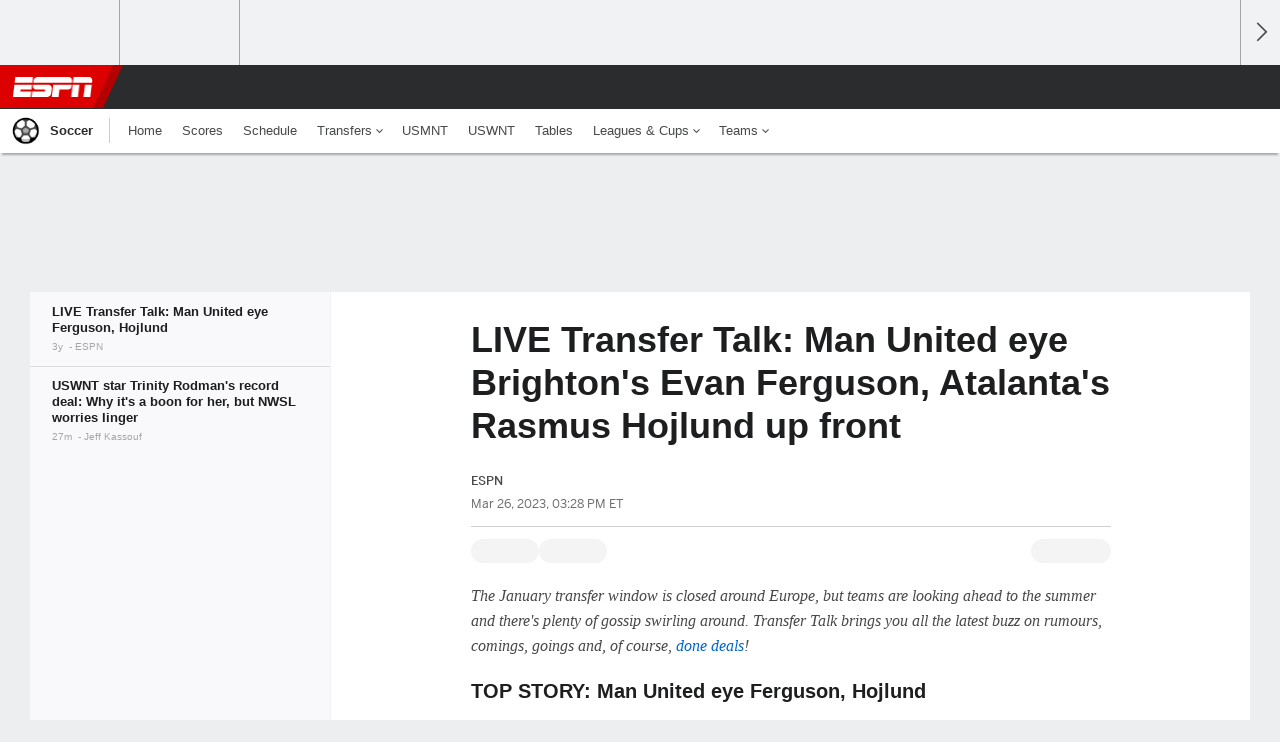

--- FILE ---
content_type: text/html;charset=UTF-8
request_url: https://www.espn.com/soccer/story/_/id/37637453/live-transfer-talk-man-united-eye-brighton-evan-ferguson-atalanta-rasmus-hojlund-front
body_size: 38852
content:

	<!DOCTYPE html>
	<html class="no-icon-fonts" lang="en">
	<head>
		<meta http-equiv="content-type" content="text/html; charset=UTF-8" />
<meta http-equiv="x-ua-compatible" content="IE=edge,chrome=1" />
<meta name="viewport" content="initial-scale=1.0, maximum-scale=1.0, user-scalable=no">
<meta name="referrer" content="origin-when-cross-origin">
<link rel="canonical" href="https://www.espn.com/soccer/story/_/id/37637453/live-transfer-talk-man-united-eye-brighton-evan-ferguson-atalanta-rasmus-hojlund-front" />
<title>LIVE Transfer Talk: Man United eye Brighton's Evan Ferguson, Atalanta's Rasmus Hojlund up front - ESPN</title>
<meta name="description" content="Brighton teenager Evan Ferguson and Atalanta's Rasmus Hojlund will be on Manchester United's shortlist this summer. Transfer Talk has the latest." />
<link rel="manifest" href="/manifest.json">
<meta name="DC.date.issued" content="2023-03-26T19:28:00Z">
<meta property="fb:app_id" content="116656161708917" />
<meta property="og:site_name" content="ESPN.com" />
<meta property="og:url" content="https://www.espn.com/soccer/story/_/id/37637453/live-transfer-talk-man-united-eye-brighton-evan-ferguson-atalanta-rasmus-hojlund-front" />
<meta property="og:title" content="LIVE Transfer Talk: Man United eye Brighton's Evan Ferguson, Atalanta's Rasmus Hojlund up front"/>
<meta property="og:description" content="Brighton teenager Evan Ferguson and Atalanta's Rasmus Hojlund will be on Manchester United's shortlist this summer. Transfer Talk has the latest." />
<meta property="og:image" content="https://a2.espncdn.com/combiner/i?img=%2Fphoto%2F2023%2F0219%2Fr1133915_1296x729_16%2D9.jpg"/>
<meta property="og:image:width" content="1296" />
<meta property="og:image:height" content="729" />
<meta property="og:type" content="article" />
<meta property="article:opinion" content="false" />
<meta property="article:content_tier" content="free" />
<meta property="fb:pages" content="104266592953439" />
<meta name="twitter:site" content="espn" />
<meta name="twitter:url" content="https://www.espn.com/soccer/story/_/id/37637453/live-transfer-talk-man-united-eye-brighton-evan-ferguson-atalanta-rasmus-hojlund-front" />
<meta name="twitter:title" content="LIVE Transfer Talk: Man United eye Ferguson, Hojlund"/>
<meta name="twitter:description" content="Brighton teenager Evan Ferguson and Atalanta's Rasmus Hojlund will be on Manchester United's shortlist this summer. Transfer Talk has the latest." />
<meta name="twitter:card" content="summary_large_image">
<meta name="twitter:app:name:iphone" content="ESPN"/>
<meta name="twitter:app:id:iphone" content="317469184"/>
<meta name="twitter:app:url:iphone" content="sportscenter://x-callback-url/showStory?uid=37637453"/>
<meta name="twitter:app:name:googleplay" content="ESPN"/>
<meta name="twitter:app:id:googleplay" content="com.espn.score_center"/>
<meta name="twitter:app:url:googleplay" content="sportscenter://x-callback-url/showStory?uid=37637453"/>
<meta name="title" content="LIVE Transfer Talk: Man United eye Brighton's Evan Ferguson, Atalanta's Rasmus Hojlund up front - ESPN"/>
<meta name="medium" content="article" />
<meta name="apple-itunes-app" content="app-id=317469184, app-argument=sportscenter://x-callback-url/showStory?uid=37637453"/>

<!-- Indicate preferred brand name for Google to display -->
<script type="application/ld+json">
	{
		"@context": "https://schema.org",
		"@type":    "WebSite",
		"name":     "ESPN",
		"url":      "https://www.espn.com/"
		
	}
</script>




<script type="application/ld+json">{"@context":"http://schema.org","@type":"NewsArticle","mainEntityOfPage":{"@type":"WebPage","@id":"https://www.espn.com/soccer/story/_/id/37637453/live-transfer-talk-man-united-eye-brighton-evan-ferguson-atalanta-rasmus-hojlund-front"},"headline":"LIVE Transfer Talk: Man United eye Brighton's Evan Ferguson, Atalanta's Rasmus Hojlund up front - ESPN","description":"Brighton teenager Evan Ferguson and Atalanta's Rasmus Hojlund will be on Manchester United's shortlist this summer. Transfer Talk has the latest.","datePublished":"2023-03-26T19:28:00Z","dateModified":"2023-03-26T19:28:00Z","image":{"@type":"ImageObject","url":"https://a.espncdn.com/photo/2023/0219/r1133915_1296x729_16-9.jpg","width":1296,"height":729},"author":{"@type":"Person","name":"ESPN"},"publisher":{"@type":"organization","name":"ESPN","logo":{"@type":"ImageObject","url":"https://a.espncdn.com/combiner/i?img=/i/espn/espn_logos/amp/ESPN_amp.png&w=600&h=60","width":107,"height":60}}}</script><link rel="preload" as="font" type="font/woff2" href="https://a.espncdn.com/fonts/1.0.74/ESPNIcons/ESPNIcons.woff2" crossorigin/><link rel="preload" as="image" media="(min-width: 376px)" fetchpriority="high" href="https://a.espncdn.com/combiner/i?img=%2Fphoto%2F2023%2F0219%2Fr1133915_1296x729_16%2D9.jpg&w=920&h=518&scale=crop&cquality=80&location=origin&format=jpg">
<link rel="preload" as="image" media="(max-width: 375px)" fetchpriority="high" imagesrcset="https://a.espncdn.com/combiner/i?img=%2Fphoto%2F2023%2F0219%2Fr1133915_1296x729_16%2D9.jpg&w=375&h=211&scale=crop&cquality=80&location=origin, https://a.espncdn.com/combiner/i?img=%2Fphoto%2F2023%2F0219%2Fr1133915_1296x729_16%2D9.jpg&w=750&h=422&scale=crop&cquality=40&location=origin&format=jpg 2x">
<!--
<PageMap>
	<DataObject type="document">
		<Attribute name="title">LIVE Transfer Talk: Man United eye Ferguson, Hojlund</Attribute>
	</DataObject>
	<DataObject type="thumbnail">
		<Attribute name="src" value="https://a2.espncdn.com/combiner/i?img=%2Fphoto%2F2023%2F0219%2Fr1133915_1296x729_16%2D9.jpg" />
		<Attribute name="width" value="1296" />
		<Attribute name="height" value="729" />
	</DataObject>
</PageMap>
-->
<script>
	try{
		__dataLayer = window.__dataLayer || {}; 
		__dataLayer.visitor = __dataLayer.visitor || {};
		__dataLayer.visitor.consent = Object.assign({ isAnonymous: !1 }, JSON.parse(localStorage.getItem("consentToken")).data);
	}catch(e){}
</script>

<script type="text/javascript" src="https://dcf.espn.com/TWDC-DTCI/prod/Bootstrap.js"></script>

<link rel="alternate" hreflang="en-us" href="https://www.espn.com/soccer/story/_/id/37637453/live-transfer-talk-man-united-eye-brighton-evan-ferguson-atalanta-rasmus-hojlund-front" />
<link rel="alternate" hreflang="en-in" href="https://www.espn.in/football/story/_/id/37637453/live-transfer-talk-man-united-eye-brighton-evan-ferguson-atalanta-rasmus-hojlund-front" />
<link rel="alternate" hreflang="en-au" href="https://www.espn.com.au/football/story/_/id/37637453/live-transfer-talk-man-united-eye-brighton-evan-ferguson-atalanta-rasmus-hojlund-front" />
<link rel="alternate" hreflang="en-sg" href="https://www.espn.com.sg/soccer/story/_/id/37637453/live-transfer-talk-man-united-eye-brighton-evan-ferguson-atalanta-rasmus-hojlund-front" />
<link rel="alternate" hreflang="en-za" href="https://africa.espn.com/football/story/_/id/37637453/live-transfer-talk-man-united-eye-brighton-evan-ferguson-atalanta-rasmus-hojlund-front" />
<link rel="alternate" hreflang="en-ph" href="https://www.espn.ph/football/story/_/id/37637453/live-transfer-talk-man-united-eye-brighton-evan-ferguson-atalanta-rasmus-hojlund-front" />
<link rel="alternate" hreflang="en-gb" href="https://www.espn.co.uk/football/story/_/id/37637453/live-transfer-talk-man-united-eye-brighton-evan-ferguson-atalanta-rasmus-hojlund-front" />
<script type="text/javascript">
;(function(){

function rc(a){for(var b=a+"=",c=document.cookie.split(";"),d=0;d<c.length;d++){for(var e=c[d];" "===e.charAt(0);)e=e.substring(1,e.length);if(0===e.indexOf(b))return e.substring(b.length,e.length)}return null}var _nr=!1,_nrCookie=rc("_nr");null!==_nrCookie?"1"===_nrCookie&&(_nr=!0):Math.floor(100*Math.random())+1===13?(_nr=!0,document.cookie="_nr=1; path=/"):(_nr=!1,document.cookie="_nr=0; path=/");_nr&&(function(){;window.NREUM||(NREUM={});NREUM.init={privacy:{cookies_enabled:true},ajax:{deny_list:["bam.nr-data.net"]}};
;NREUM.loader_config={accountID:"459463",trustKey:"486618",agentID:"4434370",licenseKey:"NRBR-0abaca59ac0e8679fd6",applicationID:"3785502"};
;NREUM.info={beacon:"bam.nr-data.net",errorBeacon:"bam.nr-data.net",licenseKey:"NRBR-0abaca59ac0e8679fd6",applicationID:"3785502",sa:1};
;(()=>{"use strict";var e,t,n={8768:(e,t,n)=>{n.d(t,{T:()=>r,p:()=>i});const r=/(iPad|iPhone|iPod)/g.test(navigator.userAgent),i=r&&Boolean("undefined"==typeof SharedWorker)},880:(e,t,n)=>{n.d(t,{P_:()=>f,Mt:()=>p,C5:()=>s,DL:()=>m,OP:()=>_,lF:()=>E,Yu:()=>y,Dg:()=>g,CX:()=>c,GE:()=>b,sU:()=>j});var r=n(6797),i=n(4286);const o={beacon:r.ce.beacon,errorBeacon:r.ce.errorBeacon,licenseKey:void 0,applicationID:void 0,sa:void 0,queueTime:void 0,applicationTime:void 0,ttGuid:void 0,user:void 0,account:void 0,product:void 0,extra:void 0,jsAttributes:{},userAttributes:void 0,atts:void 0,transactionName:void 0,tNamePlain:void 0},a={};function s(e){if(!e)throw new Error("All info objects require an agent identifier!");if(!a[e])throw new Error("Info for ".concat(e," was never set"));return a[e]}function c(e,t){if(!e)throw new Error("All info objects require an agent identifier!");a[e]=(0,i.D)(t,o),(0,r.Qy)(e,a[e],"info")}var u=n(2797);const d=()=>{const e={blockSelector:"[data-nr-block]",maskInputOptions:{password:!0}};return{allow_bfcache:!0,privacy:{cookies_enabled:!0},ajax:{deny_list:void 0,enabled:!0,harvestTimeSeconds:10},distributed_tracing:{enabled:void 0,exclude_newrelic_header:void 0,cors_use_newrelic_header:void 0,cors_use_tracecontext_headers:void 0,allowed_origins:void 0},session:{domain:void 0,expiresMs:u.oD,inactiveMs:u.Hb},ssl:void 0,obfuscate:void 0,jserrors:{enabled:!0,harvestTimeSeconds:10},metrics:{enabled:!0},page_action:{enabled:!0,harvestTimeSeconds:30},page_view_event:{enabled:!0},page_view_timing:{enabled:!0,harvestTimeSeconds:30,long_task:!1},session_trace:{enabled:!0,harvestTimeSeconds:10},session_replay:{enabled:!1,harvestTimeSeconds:60,sampleRate:.1,errorSampleRate:.1,maskTextSelector:"*",maskAllInputs:!0,get blockClass(){return"nr-block"},get ignoreClass(){return"nr-ignore"},get maskTextClass(){return"nr-mask"},get blockSelector(){return e.blockSelector},set blockSelector(t){e.blockSelector+=",".concat(t)},get maskInputOptions(){return e.maskInputOptions},set maskInputOptions(t){e.maskInputOptions={...t,password:!0}}},spa:{enabled:!0,harvestTimeSeconds:10}}},l={};function f(e){if(!e)throw new Error("All configuration objects require an agent identifier!");if(!l[e])throw new Error("Configuration for ".concat(e," was never set"));return l[e]}function g(e,t){if(!e)throw new Error("All configuration objects require an agent identifier!");l[e]=(0,i.D)(t,d()),(0,r.Qy)(e,l[e],"config")}function p(e,t){if(!e)throw new Error("All configuration objects require an agent identifier!");var n=f(e);if(n){for(var r=t.split("."),i=0;i<r.length-1;i++)if("object"!=typeof(n=n[r[i]]))return;n=n[r[r.length-1]]}return n}const h={accountID:void 0,trustKey:void 0,agentID:void 0,licenseKey:void 0,applicationID:void 0,xpid:void 0},v={};function m(e){if(!e)throw new Error("All loader-config objects require an agent identifier!");if(!v[e])throw new Error("LoaderConfig for ".concat(e," was never set"));return v[e]}function b(e,t){if(!e)throw new Error("All loader-config objects require an agent identifier!");v[e]=(0,i.D)(t,h),(0,r.Qy)(e,v[e],"loader_config")}const y=(0,r.mF)().o;var w=n(2374),A=n(1651);const x={buildEnv:A.Re,bytesSent:{},queryBytesSent:{},customTransaction:void 0,disabled:!1,distMethod:A.gF,isolatedBacklog:!1,loaderType:void 0,maxBytes:3e4,offset:Math.floor(w._A?.performance?.timeOrigin||w._A?.performance?.timing?.navigationStart||Date.now()),onerror:void 0,origin:""+w._A.location,ptid:void 0,releaseIds:{},session:void 0,xhrWrappable:"function"==typeof w._A.XMLHttpRequest?.prototype?.addEventListener,version:A.q4},D={};function _(e){if(!e)throw new Error("All runtime objects require an agent identifier!");if(!D[e])throw new Error("Runtime for ".concat(e," was never set"));return D[e]}function j(e,t){if(!e)throw new Error("All runtime objects require an agent identifier!");D[e]=(0,i.D)(t,x),(0,r.Qy)(e,D[e],"runtime")}function E(e){return function(e){try{const t=s(e);return!!t.licenseKey&&!!t.errorBeacon&&!!t.applicationID}catch(e){return!1}}(e)}},4286:(e,t,n)=>{n.d(t,{D:()=>i});var r=n(8610);function i(e,t){try{if(!e||"object"!=typeof e)return(0,r.Z)("Setting a Configurable requires an object as input");if(!t||"object"!=typeof t)return(0,r.Z)("Setting a Configurable requires a model to set its initial properties");const n=Object.create(Object.getPrototypeOf(t),Object.getOwnPropertyDescriptors(t)),o=0===Object.keys(n).length?e:n;for(let a in o)if(void 0!==e[a])try{"object"==typeof e[a]&&"object"==typeof t[a]?n[a]=i(e[a],t[a]):n[a]=e[a]}catch(e){(0,r.Z)("An error occurred while setting a property of a Configurable",e)}return n}catch(e){(0,r.Z)("An error occured while setting a Configurable",e)}}},1651:(e,t,n)=>{n.d(t,{Re:()=>i,gF:()=>o,q4:()=>r});const r="1.234.0",i="PROD",o="CDN"},9557:(e,t,n)=>{n.d(t,{w:()=>o});var r=n(8610);const i={agentIdentifier:"",ee:void 0};class o{constructor(e){try{if("object"!=typeof e)return(0,r.Z)("shared context requires an object as input");this.sharedContext={},Object.assign(this.sharedContext,i),Object.entries(e).forEach((e=>{let[t,n]=e;Object.keys(i).includes(t)&&(this.sharedContext[t]=n)}))}catch(e){(0,r.Z)("An error occured while setting SharedContext",e)}}}},4329:(e,t,n)=>{n.d(t,{L:()=>d,R:()=>c});var r=n(3752),i=n(7022),o=n(4045),a=n(2325);const s={};function c(e,t){const n={staged:!1,priority:a.p[t]||0};u(e),s[e].get(t)||s[e].set(t,n)}function u(e){e&&(s[e]||(s[e]=new Map))}function d(){let e=arguments.length>0&&void 0!==arguments[0]?arguments[0]:"",t=arguments.length>1&&void 0!==arguments[1]?arguments[1]:"feature";if(u(e),!e||!s[e].get(t))return a(t);s[e].get(t).staged=!0;const n=[...s[e]];function a(t){const n=e?r.ee.get(e):r.ee,a=o.X.handlers;if(n.backlog&&a){var s=n.backlog[t],c=a[t];if(c){for(var u=0;s&&u<s.length;++u)l(s[u],c);(0,i.D)(c,(function(e,t){(0,i.D)(t,(function(t,n){n[0].on(e,n[1])}))}))}delete a[t],n.backlog[t]=null,n.emit("drain-"+t,[])}}n.every((e=>{let[t,n]=e;return n.staged}))&&(n.sort(((e,t)=>e[1].priority-t[1].priority)),n.forEach((e=>{let[t]=e;a(t)})))}function l(e,t){var n=e[1];(0,i.D)(t[n],(function(t,n){var r=e[0];if(n[0]===r){var i=n[1],o=e[3],a=e[2];i.apply(o,a)}}))}},3752:(e,t,n)=>{n.d(t,{ee:()=>u});var r=n(6797),i=n(3916),o=n(7022),a=n(880),s="nr@context";let c=(0,r.fP)();var u;function d(){}function l(){return new d}function f(){u.aborted=!0,u.backlog={}}c.ee?u=c.ee:(u=function e(t,n){var r={},c={},g={},p=!1;try{p=16===n.length&&(0,a.OP)(n).isolatedBacklog}catch(e){}var h={on:b,addEventListener:b,removeEventListener:y,emit:m,get:A,listeners:w,context:v,buffer:x,abort:f,aborted:!1,isBuffering:D,debugId:n,backlog:p?{}:t&&"object"==typeof t.backlog?t.backlog:{}};return h;function v(e){return e&&e instanceof d?e:e?(0,i.X)(e,s,l):l()}function m(e,n,r,i,o){if(!1!==o&&(o=!0),!u.aborted||i){t&&o&&t.emit(e,n,r);for(var a=v(r),s=w(e),d=s.length,l=0;l<d;l++)s[l].apply(a,n);var f=_()[c[e]];return f&&f.push([h,e,n,a]),a}}function b(e,t){r[e]=w(e).concat(t)}function y(e,t){var n=r[e];if(n)for(var i=0;i<n.length;i++)n[i]===t&&n.splice(i,1)}function w(e){return r[e]||[]}function A(t){return g[t]=g[t]||e(h,t)}function x(e,t){var n=_();h.aborted||(0,o.D)(e,(function(e,r){t=t||"feature",c[r]=t,t in n||(n[t]=[])}))}function D(e){return!!_()[c[e]]}function _(){return h.backlog}}(void 0,"globalEE"),c.ee=u)},9252:(e,t,n)=>{n.d(t,{E:()=>r,p:()=>i});var r=n(3752).ee.get("handle");function i(e,t,n,i,o){o?(o.buffer([e],i),o.emit(e,t,n)):(r.buffer([e],i),r.emit(e,t,n))}},4045:(e,t,n)=>{n.d(t,{X:()=>o});var r=n(9252);o.on=a;var i=o.handlers={};function o(e,t,n,o){a(o||r.E,i,e,t,n)}function a(e,t,n,i,o){o||(o="feature"),e||(e=r.E);var a=t[o]=t[o]||{};(a[n]=a[n]||[]).push([e,i])}},8544:(e,t,n)=>{n.d(t,{bP:()=>s,iz:()=>c,m$:()=>a});var r=n(2374);let i=!1,o=!1;try{const e={get passive(){return i=!0,!1},get signal(){return o=!0,!1}};r._A.addEventListener("test",null,e),r._A.removeEventListener("test",null,e)}catch(e){}function a(e,t){return i||o?{capture:!!e,passive:i,signal:t}:!!e}function s(e,t){let n=arguments.length>2&&void 0!==arguments[2]&&arguments[2],r=arguments.length>3?arguments[3]:void 0;window.addEventListener(e,t,a(n,r))}function c(e,t){let n=arguments.length>2&&void 0!==arguments[2]&&arguments[2],r=arguments.length>3?arguments[3]:void 0;document.addEventListener(e,t,a(n,r))}},5526:(e,t,n)=>{n.d(t,{Rl:()=>a,ky:()=>s});var r=n(2374);const i="xxxxxxxx-xxxx-4xxx-yxxx-xxxxxxxxxxxx";function o(e,t){return e?15&e[t]:16*Math.random()|0}function a(){const e=r._A?.crypto||r._A?.msCrypto;let t,n=0;return e&&e.getRandomValues&&(t=e.getRandomValues(new Uint8Array(31))),i.split("").map((e=>"x"===e?o(t,++n).toString(16):"y"===e?(3&o()|8).toString(16):e)).join("")}function s(e){const t=r._A?.crypto||r._A?.msCrypto;let n,i=0;t&&t.getRandomValues&&(n=t.getRandomValues(new Uint8Array(31)));const a=[];for(var s=0;s<e;s++)a.push(o(n,++i).toString(16));return a.join("")}},2797:(e,t,n)=>{n.d(t,{Bq:()=>r,Hb:()=>o,oD:()=>i});const r="NRBA",i=144e5,o=18e5},2053:(e,t,n)=>{function r(){return Math.round(performance.now())}n.d(t,{z:()=>r})},8610:(e,t,n)=>{function r(e,t){"function"==typeof console.warn&&(console.warn("New Relic: ".concat(e)),t&&console.warn(t))}n.d(t,{Z:()=>r})},7269:(e,t,n)=>{n.d(t,{N:()=>u,T:()=>d});var r=n(7022),i=n(3752),o=n(9252),a=n(4329),s=n(2325);const c={stn:[s.D.sessionTrace],err:[s.D.jserrors,s.D.metrics],ins:[s.D.pageAction],spa:[s.D.spa],sr:[s.D.sessionReplay]};function u(e,t){var n=i.ee.get(t);e&&"object"==typeof e&&((0,r.D)(e,(function(e,t){if(!t)return(c[e]||[]).forEach((t=>{(0,o.p)("block-"+e,[],void 0,t,n)}));d[e]||((0,o.p)("feat-"+e,[],void 0,c[e],n),d[e]=!0)})),(0,a.L)(t,s.D.pageViewEvent))}const d={}},3916:(e,t,n)=>{n.d(t,{X:()=>i});var r=Object.prototype.hasOwnProperty;function i(e,t,n){if(r.call(e,t))return e[t];var i=n();if(Object.defineProperty&&Object.keys)try{return Object.defineProperty(e,t,{value:i,writable:!0,enumerable:!1}),i}catch(e){}return e[t]=i,i}},2374:(e,t,n)=>{n.d(t,{FN:()=>a,_A:()=>o,il:()=>r,v6:()=>i});const r=Boolean("undefined"!=typeof window&&window.document),i=Boolean("undefined"!=typeof WorkerGlobalScope&&self.navigator instanceof WorkerNavigator);let o=(()=>{if(r)return window;if(i){if("undefined"!=typeof globalThis&&globalThis instanceof WorkerGlobalScope)return globalThis;if(self instanceof WorkerGlobalScope)return self}throw new Error('New Relic browser agent shutting down due to error: Unable to locate global scope. This is possibly due to code redefining browser global variables like "self" and "window".')})();const a=""+o.location},7022:(e,t,n)=>{n.d(t,{D:()=>r});const r=(e,t)=>Object.entries(e||{}).map((e=>{let[n,r]=e;return t(n,r)}))},2438:(e,t,n)=>{n.d(t,{P:()=>o});var r=n(3752);const i=()=>{const e=new WeakSet;return(t,n)=>{if("object"==typeof n&&null!==n){if(e.has(n))return;e.add(n)}return n}};function o(e){try{return JSON.stringify(e,i())}catch(e){try{r.ee.emit("internal-error",[e])}catch(e){}}}},2650:(e,t,n)=>{n.d(t,{K:()=>a,b:()=>o});var r=n(8544);function i(){return"undefined"==typeof document||"complete"===document.readyState}function o(e,t){if(i())return e();(0,r.bP)("load",e,t)}function a(e){if(i())return e();(0,r.iz)("DOMContentLoaded",e)}},6797:(e,t,n)=>{n.d(t,{EZ:()=>u,Qy:()=>c,ce:()=>o,fP:()=>a,gG:()=>d,mF:()=>s});var r=n(2053),i=n(2374);const o={beacon:"bam.nr-data.net",errorBeacon:"bam.nr-data.net"};function a(){return i._A.NREUM||(i._A.NREUM={}),void 0===i._A.newrelic&&(i._A.newrelic=i._A.NREUM),i._A.NREUM}function s(){let e=a();return e.o||(e.o={ST:i._A.setTimeout,SI:i._A.setImmediate,CT:i._A.clearTimeout,XHR:i._A.XMLHttpRequest,REQ:i._A.Request,EV:i._A.Event,PR:i._A.Promise,MO:i._A.MutationObserver,FETCH:i._A.fetch}),e}function c(e,t,n){let i=a();const o=i.initializedAgents||{},s=o[e]||{};return Object.keys(s).length||(s.initializedAt={ms:(0,r.z)(),date:new Date}),i.initializedAgents={...o,[e]:{...s,[n]:t}},i}function u(e,t){a()[e]=t}function d(){return function(){let e=a();const t=e.info||{};e.info={beacon:o.beacon,errorBeacon:o.errorBeacon,...t}}(),function(){let e=a();const t=e.init||{};e.init={...t}}(),s(),function(){let e=a();const t=e.loader_config||{};e.loader_config={...t}}(),a()}},6998:(e,t,n)=>{n.d(t,{N:()=>i});var r=n(8544);function i(e){let t=arguments.length>1&&void 0!==arguments[1]&&arguments[1],n=arguments.length>2?arguments[2]:void 0,i=arguments.length>3?arguments[3]:void 0;return void(0,r.iz)("visibilitychange",(function(){if(t)return void("hidden"==document.visibilityState&&e());e(document.visibilityState)}),n,i)}},6034:(e,t,n)=>{n.d(t,{gF:()=>o,mY:()=>i,t9:()=>r,vz:()=>s,xS:()=>a});const r=n(2325).D.metrics,i="sm",o="cm",a="storeSupportabilityMetrics",s="storeEventMetrics"},2484:(e,t,n)=>{n.d(t,{Dz:()=>i,OJ:()=>a,qw:()=>o,t9:()=>r});const r=n(2325).D.pageViewEvent,i="firstbyte",o="domcontent",a="windowload"},6382:(e,t,n)=>{n.d(t,{t:()=>r});const r=n(2325).D.pageViewTiming},1509:(e,t,n)=>{n.d(t,{W:()=>o});var r=n(880),i=n(3752);class o{constructor(e,t,n){this.agentIdentifier=e,this.aggregator=t,this.ee=i.ee.get(e,(0,r.OP)(this.agentIdentifier).isolatedBacklog),this.featureName=n,this.blocked=!1}}},3975:(e,t,n)=>{n.d(t,{j:()=>v});var r=n(2325),i=n(880),o=n(9252),a=n(3752),s=n(2053),c=n(4329),u=n(2650),d=n(2374),l=n(8610),f=n(6034),g=n(6797);function p(){const e=(0,g.gG)();["setErrorHandler","finished","addToTrace","inlineHit","addRelease","addPageAction","setCurrentRouteName","setPageViewName","setCustomAttribute","interaction","noticeError","setUserId"].forEach((t=>{e[t]=function(){for(var n=arguments.length,r=new Array(n),i=0;i<n;i++)r[i]=arguments[i];return function(t){for(var n=arguments.length,r=new Array(n>1?n-1:0),i=1;i<n;i++)r[i-1]=arguments[i];let o=[];return Object.values(e.initializedAgents).forEach((e=>{e.exposed&&e.api[t]&&o.push(e.api[t](...r))})),o.length>1?o:o[0]}(t,...r)}}))}var h=n(7269);function v(e){let t=arguments.length>1&&void 0!==arguments[1]?arguments[1]:{},v=arguments.length>2?arguments[2]:void 0,m=arguments.length>3?arguments[3]:void 0,{init:b,info:y,loader_config:w,runtime:A={loaderType:v},exposed:x=!0}=t;const D=(0,g.gG)();y||(b=D.init,y=D.info,w=D.loader_config),(0,i.Dg)(e,b||{}),(0,i.GE)(e,w||{}),(0,i.sU)(e,A),y.jsAttributes??={},d.v6&&(y.jsAttributes.isWorker=!0),(0,i.CX)(e,y),p();const _=function(e,t){t||(0,c.R)(e,"api");const g={};var p=a.ee.get(e),h=p.get("tracer"),v="api-",m=v+"ixn-";function b(t,n,r,o){const a=(0,i.C5)(e);return null===n?delete a.jsAttributes[t]:(0,i.CX)(e,{...a,jsAttributes:{...a.jsAttributes,[t]:n}}),A(v,r,!0,o||null===n?"session":void 0)(t,n)}function y(){}["setErrorHandler","finished","addToTrace","inlineHit","addRelease"].forEach((e=>g[e]=A(v,e,!0,"api"))),g.addPageAction=A(v,"addPageAction",!0,r.D.pageAction),g.setCurrentRouteName=A(v,"routeName",!0,r.D.spa),g.setPageViewName=function(t,n){if("string"==typeof t)return"/"!==t.charAt(0)&&(t="/"+t),(0,i.OP)(e).customTransaction=(n||"http://custom.transaction")+t,A(v,"setPageViewName",!0)()},g.setCustomAttribute=function(e,t){let n=arguments.length>2&&void 0!==arguments[2]&&arguments[2];if("string"==typeof e){if(["string","number"].includes(typeof t)||null===t)return b(e,t,"setCustomAttribute",n);(0,l.Z)("Failed to execute setCustomAttribute.\nNon-null value must be a string or number type, but a type of <".concat(typeof t,"> was provided."))}else(0,l.Z)("Failed to execute setCustomAttribute.\nName must be a string type, but a type of <".concat(typeof e,"> was provided."))},g.setUserId=function(e){if("string"==typeof e||null===e)return b("enduser.id",e,"setUserId",!0);(0,l.Z)("Failed to execute setUserId.\nNon-null value must be a string type, but a type of <".concat(typeof e,"> was provided."))},g.interaction=function(){return(new y).get()};var w=y.prototype={createTracer:function(e,t){var n={},i=this,a="function"==typeof t;return(0,o.p)(m+"tracer",[(0,s.z)(),e,n],i,r.D.spa,p),function(){if(h.emit((a?"":"no-")+"fn-start",[(0,s.z)(),i,a],n),a)try{return t.apply(this,arguments)}catch(e){throw h.emit("fn-err",[arguments,this,"string"==typeof e?new Error(e):e],n),e}finally{h.emit("fn-end",[(0,s.z)()],n)}}}};function A(e,t,n,i){return function(){return(0,o.p)(f.xS,["API/"+t+"/called"],void 0,r.D.metrics,p),i&&(0,o.p)(e+t,[(0,s.z)(),...arguments],n?null:this,i,p),n?void 0:this}}function x(){n.e(439).then(n.bind(n,5692)).then((t=>{let{setAPI:n}=t;n(e),(0,c.L)(e,"api")})).catch((()=>(0,l.Z)("Downloading runtime APIs failed...")))}return["actionText","setName","setAttribute","save","ignore","onEnd","getContext","end","get"].forEach((e=>{w[e]=A(m,e,void 0,r.D.spa)})),g.noticeError=function(e,t){"string"==typeof e&&(e=new Error(e)),(0,o.p)(f.xS,["API/noticeError/called"],void 0,r.D.metrics,p),(0,o.p)("err",[e,(0,s.z)(),!1,t],void 0,r.D.jserrors,p)},d.v6?x():(0,u.b)((()=>x()),!0),g}(e,m);return(0,g.Qy)(e,_,"api"),(0,g.Qy)(e,x,"exposed"),(0,g.EZ)("activatedFeatures",h.T),_}},2325:(e,t,n)=>{n.d(t,{D:()=>r,p:()=>i});const r={ajax:"ajax",jserrors:"jserrors",metrics:"metrics",pageAction:"page_action",pageViewEvent:"page_view_event",pageViewTiming:"page_view_timing",sessionReplay:"session_replay",sessionTrace:"session_trace",spa:"spa"},i={[r.pageViewEvent]:1,[r.pageViewTiming]:2,[r.metrics]:3,[r.jserrors]:4,[r.ajax]:5,[r.sessionTrace]:6,[r.pageAction]:7,[r.spa]:8,[r.sessionReplay]:9}}},r={};function i(e){var t=r[e];if(void 0!==t)return t.exports;var o=r[e]={exports:{}};return n[e](o,o.exports,i),o.exports}i.m=n,i.d=(e,t)=>{for(var n in t)i.o(t,n)&&!i.o(e,n)&&Object.defineProperty(e,n,{enumerable:!0,get:t[n]})},i.f={},i.e=e=>Promise.all(Object.keys(i.f).reduce(((t,n)=>(i.f[n](e,t),t)),[])),i.u=e=>(({78:"page_action-aggregate",147:"metrics-aggregate",193:"session_trace-aggregate",242:"session-manager",317:"jserrors-aggregate",348:"page_view_timing-aggregate",412:"lazy-feature-loader",439:"async-api",538:"recorder",590:"session_replay-aggregate",675:"compressor",786:"page_view_event-aggregate",873:"spa-aggregate",898:"ajax-aggregate"}[e]||e)+"."+{78:"e03e2220",147:"75d6a08d",193:"715c3096",242:"9219a813",286:"d701d70f",317:"8c74e315",348:"ad791b05",412:"fe5af5d1",439:"bbe52263",538:"1b18459f",590:"36b41a12",646:"c6971123",675:"ae9f91a8",786:"e157f7ce",873:"e1bcad73",898:"716f46cf"}[e]+"-1.234.0.min.js"),i.o=(e,t)=>Object.prototype.hasOwnProperty.call(e,t),e={},t="NRBA:",i.l=(n,r,o,a)=>{if(e[n])e[n].push(r);else{var s,c;if(void 0!==o)for(var u=document.getElementsByTagName("script"),d=0;d<u.length;d++){var l=u[d];if(l.getAttribute("src")==n||l.getAttribute("data-webpack")==t+o){s=l;break}}s||(c=!0,(s=document.createElement("script")).charset="utf-8",s.timeout=120,i.nc&&s.setAttribute("nonce",i.nc),s.setAttribute("data-webpack",t+o),s.src=n),e[n]=[r];var f=(t,r)=>{s.onerror=s.onload=null,clearTimeout(g);var i=e[n];if(delete e[n],s.parentNode&&s.parentNode.removeChild(s),i&&i.forEach((e=>e(r))),t)return t(r)},g=setTimeout(f.bind(null,void 0,{type:"timeout",target:s}),12e4);s.onerror=f.bind(null,s.onerror),s.onload=f.bind(null,s.onload),c&&document.head.appendChild(s)}},i.r=e=>{"undefined"!=typeof Symbol&&Symbol.toStringTag&&Object.defineProperty(e,Symbol.toStringTag,{value:"Module"}),Object.defineProperty(e,"__esModule",{value:!0})},i.j=35,i.p="https://js-agent.newrelic.com/",(()=>{var e={35:0,266:0};i.f.j=(t,n)=>{var r=i.o(e,t)?e[t]:void 0;if(0!==r)if(r)n.push(r[2]);else{var o=new Promise(((n,i)=>r=e[t]=[n,i]));n.push(r[2]=o);var a=i.p+i.u(t),s=new Error;i.l(a,(n=>{if(i.o(e,t)&&(0!==(r=e[t])&&(e[t]=void 0),r)){var o=n&&("load"===n.type?"missing":n.type),a=n&&n.target&&n.target.src;s.message="Loading chunk "+t+" failed.\n("+o+": "+a+")",s.name="ChunkLoadError",s.type=o,s.request=a,r[1](s)}}),"chunk-"+t,t)}};var t=(t,n)=>{var r,o,[a,s,c]=n,u=0;if(a.some((t=>0!==e[t]))){for(r in s)i.o(s,r)&&(i.m[r]=s[r]);if(c)c(i)}for(t&&t(n);u<a.length;u++)o=a[u],i.o(e,o)&&e[o]&&e[o][0](),e[o]=0},n=window.webpackChunkNRBA=window.webpackChunkNRBA||[];n.forEach(t.bind(null,0)),n.push=t.bind(null,n.push.bind(n))})();var o={};(()=>{i.r(o);var e=i(2325),t=i(880);const n=Object.values(e.D);function r(e){const r={};return n.forEach((n=>{r[n]=function(e,n){return!1!==(0,t.Mt)(n,"".concat(e,".enabled"))}(n,e)})),r}var a=i(3975);var s=i(9252),c=i(8768),u=i(4329),d=i(1509),l=i(2650),f=i(2374),g=i(8610);class p extends d.W{constructor(e,t,n){let r=!(arguments.length>3&&void 0!==arguments[3])||arguments[3];super(e,t,n),this.hasAggregator=!1,this.auto=r,this.abortHandler,r&&(0,u.R)(e,n)}importAggregator(n){if(this.hasAggregator||!this.auto)return;let r,o;this.hasAggregator=!0,!0!==(0,t.Mt)(this.agentIdentifier,"privacy.cookies_enabled")||f.v6||(o=Promise.all([i.e(286),i.e(242)]).then(i.bind(i,3289)).catch((e=>{(0,g.Z)("failed to import the session manager",e)})));const a=async()=>{try{if(o&&!r){const{setupAgentSession:e}=await o;r=e(this.agentIdentifier)}if(!function(t,n){return t!==e.D.sessionReplay||(!!n?.isNew||!!n?.state.sessionReplayActive)}(this.featureName,r))return void(0,u.L)(this.agentIdentifier,this.featureName);const{lazyFeatureLoader:t}=await i.e(412).then(i.bind(i,3160)),{Aggregate:a}=await t(this.featureName,"aggregate");new a(this.agentIdentifier,this.aggregator,n)}catch(e){(0,g.Z)("Downloading ".concat(this.featureName," failed..."),e),this.abortHandler?.()}};f.v6?a():(0,l.b)((()=>a()),!0)}}var h=i(2484),v=i(2053);class m extends p{static featureName=h.t9;constructor(n,r){let i=!(arguments.length>2&&void 0!==arguments[2])||arguments[2];if(super(n,r,h.t9,i),("undefined"==typeof PerformanceNavigationTiming||c.T)&&"undefined"!=typeof PerformanceTiming){const r=(0,t.OP)(n);r[h.Dz]=Math.max(Date.now()-r.offset,0),(0,l.K)((()=>r[h.qw]=Math.max((0,v.z)()-r[h.Dz],0))),(0,l.b)((()=>{const t=(0,v.z)();r[h.OJ]=Math.max(t-r[h.Dz],0),(0,s.p)("timing",["load",t],void 0,e.D.pageViewTiming,this.ee)}))}this.importAggregator()}}var b=i(9557),y=i(7022);class w extends b.w{constructor(e){super(e),this.aggregatedData={}}store(e,t,n,r,i){var o=this.getBucket(e,t,n,i);return o.metrics=function(e,t){t||(t={count:0});return t.count+=1,(0,y.D)(e,(function(e,n){t[e]=A(n,t[e])})),t}(r,o.metrics),o}merge(e,t,n,r,i){var o=this.getBucket(e,t,r,i);if(o.metrics){var a=o.metrics;a.count+=n.count,(0,y.D)(n,(function(e,t){if("count"!==e){var r=a[e],i=n[e];i&&!i.c?a[e]=A(i.t,r):a[e]=function(e,t){if(!t)return e;t.c||(t=x(t.t));return t.min=Math.min(e.min,t.min),t.max=Math.max(e.max,t.max),t.t+=e.t,t.sos+=e.sos,t.c+=e.c,t}(i,a[e])}}))}else o.metrics=n}storeMetric(e,t,n,r){var i=this.getBucket(e,t,n);return i.stats=A(r,i.stats),i}getBucket(e,t,n,r){this.aggregatedData[e]||(this.aggregatedData[e]={});var i=this.aggregatedData[e][t];return i||(i=this.aggregatedData[e][t]={params:n||{}},r&&(i.custom=r)),i}get(e,t){return t?this.aggregatedData[e]&&this.aggregatedData[e][t]:this.aggregatedData[e]}take(e){for(var t={},n="",r=!1,i=0;i<e.length;i++)t[n=e[i]]=D(this.aggregatedData[n]),t[n].length&&(r=!0),delete this.aggregatedData[n];return r?t:null}}function A(e,t){return null==e?function(e){e?e.c++:e={c:1};return e}(t):t?(t.c||(t=x(t.t)),t.c+=1,t.t+=e,t.sos+=e*e,e>t.max&&(t.max=e),e<t.min&&(t.min=e),t):{t:e}}function x(e){return{t:e,min:e,max:e,sos:e*e,c:1}}function D(e){return"object"!=typeof e?[]:(0,y.D)(e,_)}function _(e,t){return t}var j=i(6797),E=i(5526),k=i(2438);var T=i(6998),N=i(8544),P=i(6382);class S extends p{static featureName=P.t;constructor(e,n){let r=!(arguments.length>2&&void 0!==arguments[2])||arguments[2];super(e,n,P.t,r),f.il&&((0,t.OP)(e).initHidden=Boolean("hidden"===document.visibilityState),(0,T.N)((()=>(0,s.p)("docHidden",[(0,v.z)()],void 0,P.t,this.ee)),!0),(0,N.bP)("pagehide",(()=>(0,s.p)("winPagehide",[(0,v.z)()],void 0,P.t,this.ee))),this.importAggregator())}}var I=i(6034);class O extends p{static featureName=I.t9;constructor(e,t){let n=!(arguments.length>2&&void 0!==arguments[2])||arguments[2];super(e,t,I.t9,n),this.importAggregator()}}new class{constructor(e){let t=arguments.length>1&&void 0!==arguments[1]?arguments[1]:(0,E.ky)(16);this.agentIdentifier=t,this.sharedAggregator=new w({agentIdentifier:this.agentIdentifier}),this.features={},this.desiredFeatures=new Set(e.features||[]),this.desiredFeatures.add(m),Object.assign(this,(0,a.j)(this.agentIdentifier,e,e.loaderType||"agent")),this.start()}get config(){return{info:(0,t.C5)(this.agentIdentifier),init:(0,t.P_)(this.agentIdentifier),loader_config:(0,t.DL)(this.agentIdentifier),runtime:(0,t.OP)(this.agentIdentifier)}}start(){const t="features";try{const n=r(this.agentIdentifier),i=[...this.desiredFeatures];i.sort(((t,n)=>e.p[t.featureName]-e.p[n.featureName])),i.forEach((t=>{if(n[t.featureName]||t.featureName===e.D.pageViewEvent){const r=function(t){switch(t){case e.D.ajax:return[e.D.jserrors];case e.D.sessionTrace:return[e.D.ajax,e.D.pageViewEvent];case e.D.pageViewTiming:return[e.D.pageViewEvent];default:return[]}}(t.featureName);r.every((e=>n[e]))||(0,g.Z)("".concat(t.featureName," is enabled but one or more dependent features has been disabled (").concat((0,k.P)(r),"). This may cause unintended consequences or missing data...")),this.features[t.featureName]=new t(this.agentIdentifier,this.sharedAggregator)}})),(0,j.Qy)(this.agentIdentifier,this.features,t)}catch(e){(0,g.Z)("Failed to initialize all enabled instrument classes (agent aborted) -",e);for(const e in this.features)this.features[e].abortHandler?.();const n=(0,j.fP)();return delete n.initializedAgents[this.agentIdentifier]?.api,delete n.initializedAgents[this.agentIdentifier]?.[t],delete this.sharedAggregator,n.ee?.abort(),delete n.ee?.get(this.agentIdentifier),!1}}}({features:[m,S,O],loaderType:"lite"})})(),window.NRBA=o})();
})();

})();
</script><script src="https://secure.espn.com/core/format/modules/head/i18n?edition-host=espn.com&lang=en&region=us&geo=us&site=espn&site-type=full&type=ext&build=0.757.1.2"></script>
<link href='https://a.espncdn.com' rel='preconnect' crossorigin>
<link href='https://cdn.registerdisney.go.com' rel='preconnect' crossorigin>
<link href='https://fan.api.espn.com' rel='preconnect' crossorigin>
<link href='https://secure.espn.com' rel='preconnect' crossorigin>

<link rel="mask-icon" sizes="any" href="https://a.espncdn.com/prod/assets/icons/E.svg" color="#990000">
<link rel="shortcut icon" href="https://a.espncdn.com/favicon.ico" />
<link rel="apple-touch-icon" href="https://a.espncdn.com/wireless/mw5/r1/images/bookmark-icons-v2/espn-icon-57x57.png" />
<link rel="apple-touch-icon-precomposed" href="https://a.espncdn.com/wireless/mw5/r1/images/bookmark-icons-v2/espn-icon-57x57.png">
<link rel="apple-touch-icon-precomposed" sizes="60x60" href="https://a.espncdn.com/wireless/mw5/r1/images/bookmark-icons-v2/espn-icon-60x60.png">
<link rel="apple-touch-icon-precomposed" sizes="72x72" href="https://a.espncdn.com/wireless/mw5/r1/images/bookmark-icons-v2/espn-icon-72x72.png">
<link rel="apple-touch-icon-precomposed" sizes="76x76" href="https://a.espncdn.com/wireless/mw5/r1/images/bookmark-icons-v2/espn-icon-76x76.png">
<link rel="apple-touch-icon-precomposed" sizes="114x114" href="https://a.espncdn.com/wireless/mw5/r1/images/bookmark-icons-v2/espn-icon-114x114.png">
<link rel="apple-touch-icon-precomposed" sizes="120x120" href="https://a.espncdn.com/wireless/mw5/r1/images/bookmark-icons-v2/espn-icon-120x120.png">
<link rel="apple-touch-icon-precomposed" sizes="144x144" href="https://a.espncdn.com/wireless/mw5/r1/images/bookmark-icons-v2/espn-icon-144x144.png">
<link rel="apple-touch-icon-precomposed" sizes="152x152" href="https://a.espncdn.com/wireless/mw5/r1/images/bookmark-icons-v2/espn-icon-152x152.png">
<link rel="apple-touch-icon-precomposed" sizes="180x180" href="https://a.espncdn.com/wireless/mw5/r1/images/bookmark-icons-v2/espn-icon-180x180.png">
<link rel="stylesheet" href="https://a.espncdn.com/redesign/0.757.1/css/shell-desktop.css" /><link rel="stylesheet" href="https://a.espncdn.com/redesign/0.757.1/css/page.css"><link class="page-type-include" rel="stylesheet" href="https://a.espncdn.com/redesign/0.757.1/css/story.css">
		<script>
			var navigator = window.navigator || {};

			if ('serviceWorker' in navigator) {
				navigator.serviceWorker.register('/service-worker.js');
			}
		</script>
	
		<script src="https://a.espncdn.com/redesign/0.757.1/js/espn-head.js"></script>
	    
		<script>
			if (espn && espn.geoRedirect){
				espn.geoRedirect.run();
			}
		</script>
	
<script>
	var espn = espn || {};
	espn.isOneSite = false;
	espn.build = "0.757.1";
	espn.siteType = "full";
	espn.anonymous_favorites = "true" === "true";
	espn.isFantasycast = false;
	
	espn.absoluteNavLinks = false;
	espn.useEPlus = true;
	espn.hidePremiumBranding = false; // used in pof: hide e+ branding if non premium edition (SEWEB-22908)
	espn.enableObscuredAdsSkipping = false;
	
	espn.enableInlinePlayback = true;
	espn.enableInlinePPV = true;
	espn.dcsOverride = '';
	espn.cmsOverride = '';
	espn.load_hl_cb_script = false;
	espn.enableDmp = "true" === "true";
	
		espn.playabilitySource = "playbackId";
	
</script>
<script src="https://a.espncdn.com/redesign/0.757.1/node_modules/espn-lazysizes/lazysizes.min.js" async></script>

<script type='text/javascript'>
	(function () {
		var featureGating;

		try {
			featureGating = JSON.parse('{"draftArticleDeeplinks":false,"enableVenu":false,"enableCoverProbability-college-football":false,"soccer_v4":false,"enablePboFirst":false,"exclusivesOddsTabNhl":true,"enableBookworm":false,"enableNoSpoilerMode":true,"nba-summer-utah_v4":true,"enableTiaraToggleSettings":true,"enableMagnite":true,"enableMyBetsSettingsOverlay":true,"enableSubscriberCohorts":true,"enableFightcenterOdds":false,"enableAutoplayUnlimited":false,"enableStreamMenu":true,"wnba_v4_global":true,"startFromBeginningForAllContent":true,"enableGameBreaksOnWebview":false,"ed-pick-deep-link-tcmen-android":false,"fastcastSameEventCheck":true,"enableCoverProbability-wnba":false,"disableAmp":true,"tennisScoresOdds":false,"exclusivesOddsTabNfl":true,"contributorFollowingWebviews":true,"nba-summer-california_v4":true,"nba-summer-golden-state_v4":true,"ed-pick-deep-link-tcmen-ios":false,"gamepackageMyPicks":true,"wnba_v4":true,"webviewAjaxAnalytics":true,"hsb-polling-college-football":false,"mens-olympics-basketball_v4":true,"nba-summer-las-vegas_v4":true,"stickyFooter":false,"mens-college-basketball-bracket-fc":true,"gameSwitcherBasketball_v4":true,"fittRoutes":["(nfl|nba|nhl|nba-g-league|world-baseball-classic|nba-summer-league|mens-college-basketball|womens-college-basketball|caribbean-series|soccer)/schedule","(nfl|mlb|nba|wnba|nbl|nhl|mens-college-basketball|womens-college-basketball|nba-summer-league|nba-g-league|college-football|world-baseball-classic|caribbean-series|soccer|pll|college-baseball|college-softball|college-sports)/scoreboard","(afl)/(standings)","(mlb|nhl|nba|wnba|nfl|mens-college-basketball|womens-college-basketball|college-football|soccer)/team","(mlb|nba|wnba|nba-summer-league|nba-g-league|nbl|mens-college-basketball|womens-college-basketball|mens-olympics-basketball|womens-olympics-basketball|nfl|college-football|world-baseball-classic|caribbean-series|soccer|college-softball|college-baseball)/(match|boxscore|game|matchup|playbyplay|preview|recap|video|lineups|matchstats|commentary|report|verslag)","olympics/(summer|winter)/[0-9]{4}/(medals|results|sports)","(rugby|rugby-league)/(fixtures|schedule|scoreboard|resultados)"],"fiba_v4_global":true,"activeSportsSiteAPI":true,"womens-olympics-basketball_v4":true,"showTaboolaArticle":false,"enableEWCS":true,"fittNRConfig":true,"enableMyBetsModuleIndex":true,"enableGamecastSponsoredAd":false,"cloudfrontTimeZoneHeader":false,"nba-summer-orlando_v4":true,"enableCBHLTest":true,"enableFastcast":true,"hsb-polling-womens-college-basketball":false,"ed-pick-deep-link-fantasy-ios":true,"enableDeviceAttributeProvider":true,"enableScoresDrawerOddsStrip":true,"playerFollowing":true,"enableEWCSAnon":true,"gameSwitcherFootball_v4":true,"enableDmpAu":true,"hsb-polling-mens-college-basketball":false,"nbl_v4_global":true,"nba-summer-utah_v4_global":true,"singleCarouselMyBets":true,"womens-olympics-basketball_v4_global":true,"enableWatchContextMenuFetch":true,"enableClipsPrerollAbTest":true,"gameSwitcherBaseball":true,"disableOneIdSetFocus":true,"enableContinuousPlayForLive":true,"allContributorPostTypes":true,"contributorFollowButton":true,"contributorShortstopFollowButton":false,"enableFuturesOnOddsPage":false,"keyPlays_v4":true,"enableGPLiveOdds":true,"articlesUseContentCore":false,"exclusivesOddsTabWnba":true,"geoFooter":true,"enableMarketplace":true,"playByPlay_v4":false,"contributorFeedFollowButton":true,"oddsStrip":true,"exclusivesOddsTabNba":false,"lastPlays_v4":false,"enableWebPlayer":false,"nba-summer-sacramento_v4":true,"nfl_v4_global":true,"enableTGLLeaderboard":true,"nba-summer-golden-state_v4_global":true,"nba-summer-las-vegas_v4_global":true,"college-football_v4_global":true,"college-football_v4":true,"nba-development_v4_global":true,"nba-summer-orlando_v4_global":true,"enableVisionEvents":true,"enableDmp":true,"usPrivacy":true,"enablePillMetadata":true,"enablePWA":true,"startFromBeginning":true,"enableAnonBetCarousel":false,"contributorArticleFollowButton":false,"browerDeprecation":true,"disableBet365":false,"nba-summer-league_v4_global":true,"gameSwitcherLacrosse":false,"draftkingsLinkedAccountSettings":false,"enableDraftkingsMyBets":false,"enableMyBetsGamecast":false,"enableGameblockOddsStrip":true,"ed-pick-deep-link-espnapp-android":false,"enableLeaderboardWatchRow":true,"sc4u":true,"enableBettingToggleSettings":true,"nba_v4_global":true,"enableCatchUpToLive":true,"exploreTiles":false,"newSearchVersion":true,"continueWatching":true,"enableMoreFutures":true,"w2w":true,"enableMagicLink":true,"deflateZips":false,"watchAPIPznHeaders":false,"bettingOdds":true,"nba-summer-california_v4_global":true,"enableGraceHold":true,"enableHighVolumeRow":true,"hudsonPAL":true,"contributorContentReactions":false,"olyResultsGPWebview":false,"disableUSBettingAds":true,"enableExpiredTokenSupport":true,"gameSwitcherFootball":true,"exclusivesOddsTabMlb":true,"draftcastPickPredictor":true,"oddsStrip1-1":true,"gameSwitcherBasketball":true,"fittVodPlayer":true,"oneIDV4":true,"ed-pick-deep-link-espnapp-ios":false,"enableCoverProbability-nba":false,"gateFavorites":true,"nba-summer-sacramento_v4_global":true,"deferAdobePass":false,"mens-olympics-basketball_v4_global":true,"nba-development_v4":true,"nfl_v4":true,"enableCarouselPromo":false,"enableBetOddsTab":false,"maxFastcastGames":true,"enableBettingToggle":true,"favoritesMenuRedesignFitt":true,"gameSwitcher_global":true,"mobilePlaylist":true,"siteBroadcast":true,"gameSwitcherBaseball_v4":true,"showTaboolaSportIndex":true,"nba-summer-league_v4":true,"enableAutoplayTiles":false,"enableSynchronousUserLocation":false,"enableTGL":true,"enableHuluPromo":false,"nba_v4":true,"enableTGLSchedule":false,"enableBetCarousel":true,"drm":true,"contributorFollowing":true,"womens-college-basketball_v4_global":true,"nbl_v4":true,"enableScoreboardPromo":false,"womens-college-basketball-bracket-fc":true,"contentReactions":true,"gamepackageFantasyModule":true,"hudsonPlayer":true,"gameSwitcherHockey":true,"mlb_v4":false,"gameSwitcherSoccer":true,"oddsStrip1-1_indexpages":true,"enableWatchHeaderVideoPromo":true,"w2wSkeletonUI":true,"gpv4_streamcenter":true,"draftcastBreakingNews":true,"mens-college-basketball_v4_global":true,"mens-college-basketball_v4":true,"fiba_v4":true,"enableCoverProbability-nfl":false,"enableWebviewAnchorLinks":false,"womens-college-basketball_v4":true,"enableSixPackPostState":true,"enableAutoplayUnlimitedTiles":false,"enableExitModal-v2":true,"enableExitModal-v3":true,"preventBackgroundedClipPlayback":false,"refetchWatchSubscriptions":false,"ed-pick-deep-link-fantasy-android":true,"favoritesMenuRedesignScore":true}');
		} catch (e) {}

		window.espn.featureGating = featureGating || {};
	})();
</script>

<script type='text/javascript'>
	(function () {
		var webviewFeatureGating;

		try {
			webviewFeatureGating = JSON.parse('{"showstory":{"fantasy":{"android":"8.15.0","ios":"8.15.0"},"espnapp":{"android":"7.17.0","ios":"7.17.0"},"tcmen":{"android":"14.0.0","ios":"14.0.0"}}}');
		} catch (e) {}

		window.espn.webviewFeatureGating = webviewFeatureGating || {};
	})();
</script>


	<script>
		window.googletag = window.googletag || {};

		(function () {
			espn = window.espn || {};
			espn.ads = espn.ads || {};
			espn.ads.config = {"page_url":"https://www.espn.com/soccer/story/_/id/37637453/live-transfer-talk-man-united-eye-brighton-evan-ferguson-atalanta-rasmus-hojlund-front","prebidAdConfig":{"usePrebidBids":true,"timeout":1000},"level":"espn.com/soccer/story","sizesEspnPlus":{"banner-index":{"excludedSize":["728,90"],"mappings":[{"viewport":[1280,0],"slot":[[1280,100],[970,250]]},{"viewport":[1024,0],"slot":[[970,66],[970,250]]},{"viewport":[768,0],"slot":[[728,90]]},{"viewport":[320,0],"slot":[[320,50]]},{"viewport":[0,0],"slot":[[240,38]]}],"defaultSize":[970,66],"excludedProfile":["xl"],"includedCountries":["us"],"pbjs":{"s":[[320,50]],"xl":[[970,250]],"l":[[970,250]],"m":[[728,90]]}},"gamecast":{"mappings":[{"viewport":[0,0],"slot":[[320,50]]}],"defaultSize":[320,50]},"banner-scoreboard":{"excludedSize":["970,250"],"mappings":[{"viewport":[1280,0],"slot":[[1280,100],[728,90]]},{"viewport":[1024,0],"slot":[[970,66],[728,90]]},{"viewport":[768,0],"slot":[[728,90]]},{"viewport":[320,0],"slot":[[320,50]]},{"viewport":[0,0],"slot":[[240,38]]}],"defaultSize":[970,66],"includedCountries":["us"],"pbjs":{"s":[[320,50]],"xl":[[728,90]],"l":[[728,90]],"m":[[728,90]]}},"banner":{"mappings":[{"viewport":[1280,0],"slot":[[1280,100],[970,250],[728,90]]},{"viewport":[1024,0],"slot":[[970,66],[970,250],[728,90]]},{"viewport":[768,0],"slot":[[728,90]]},{"viewport":[320,0],"slot":[[320,50]]},{"viewport":[0,0],"slot":[[240,38]]}],"defaultSize":[970,66],"pbjs":{"s":[[320,50]],"xl":[[970,250],[728,90]],"l":[[970,250],[728,90]],"m":[[728,90]]}},"incontent-betting":{"mappings":[{"viewport":[1024,0],"slot":[[300,251]]},{"viewport":[320,0],"slot":[[300,251]]}],"defaultSize":[300,251]},"native-betting":{"mappings":[{"viewport":[0,0],"slot":["fluid"]}],"defaultSize":"fluid"},"instream":{"mappings":[{"viewport":[0,0],"slot":[[1,3]]}],"defaultSize":[1,3]},"incontent":{"mappings":[{"viewport":[1024,0],"slot":[[300,250],[300,600]]}],"defaultSize":[300,250]}},"delayInPageAdSlots":true,"incontentPositions":{"defaults":{"favorites":-1,"news":4,"now":4},"index":{"top":{"favorites":-1},"nfl":{}}},"showEspnPlusAds":false,"kvpsEspnPlus":[{"name":"ed","value":"us"},{"name":"eplus","value":"true"}],"network":"21783347309","refreshOnBreakpointChange":true,"webviewOverride":{"banner":{"mlb/stats":"banner-webview","roster":"banner-webview","cfb/rankings":"banner-webview","team/stats":"banner-webview","nba/stats":"banner-webview","ncaaw/rankings":"banner-webview","nfl/stats":"banner-webview","standings":"banner-webview","cfb/stats":"banner-webview","ncb/rankings":"banner-webview"}},"sizes":{"gamecast":{"mappings":[{"viewport":[0,0],"slot":[[320,50]]}],"defaultSize":[320,50]},"overlay":{"mappings":[{"viewport":[0,0],"slot":[[0,0]]}],"defaultSize":[0,0]},"wallpaper":{"mappings":[{"viewport":[1280,0],"slot":[[1680,1050]]},{"viewport":[1024,0],"slot":[[1280,455]]},{"viewport":[0,0],"slot":[]}],"defaultSize":[1280,455]},"banner-scoreboard":{"excludedSize":["970,250"],"mappings":[{"viewport":[1280,0],"slot":[[1280,100],[728,90]]},{"viewport":[1024,0],"slot":[[970,66],[728,90]]},{"viewport":[768,0],"slot":[[728,90]]},{"viewport":[320,0],"slot":[[320,50]]},{"viewport":[0,0],"slot":[[240,38]]}],"defaultSize":[970,66],"includedCountries":["us"],"pbjs":{"s":[[320,50]],"xl":[[728,90]],"l":[[728,90]],"m":[[728,90]]}},"incontent2":{"mappings":[{"viewport":[0,0],"slot":[[300,250]]}],"defaultSize":[300,250]},"banner":{"mappings":[{"viewport":[1280,0],"slot":[[1280,100],[970,250],[728,90]]},{"viewport":[1024,0],"slot":[[970,66],[970,250],[728,90]]},{"viewport":[768,0],"slot":[[728,90]]},{"viewport":[320,0],"slot":[[320,50]]},{"viewport":[0,0],"slot":[[240,38]]}],"defaultSize":[970,66],"pbjs":{"s":[[320,50]],"xl":[[970,250],[728,90]],"l":[[970,250],[728,90]],"m":[[728,90]]}},"exclusions":{"mappings":[{"viewport":[0,0],"slot":[[1,2]]}],"defaultSize":[1,2]},"native-betting":{"mappings":[{"viewport":[0,0],"slot":["fluid"]}],"defaultSize":"fluid"},"banner-index":{"excludedSize":["728,90"],"mappings":[{"viewport":[1280,0],"slot":[[1280,100],[970,250]]},{"viewport":[1024,0],"slot":[[970,66],[970,250]]},{"viewport":[768,0],"slot":[[728,90]]},{"viewport":[320,0],"slot":[[320,50]]},{"viewport":[0,0],"slot":[[240,38]]}],"defaultSize":[970,66],"excludedProfile":["xl"],"includedCountries":["All"],"pbjs":{"s":[[320,50]],"xl":[[970,250]],"l":[[970,250]],"m":[[728,90]]}},"banner-webview":{"excludedSize":["970,250"],"mappings":[{"viewport":[1280,0],"slot":[[728,90]]},{"viewport":[1024,0],"slot":[[728,90]]},{"viewport":[768,0],"slot":[[728,90]]},{"viewport":[320,0],"slot":[[320,50]]},{"viewport":[0,0],"slot":[[240,38]]}],"defaultSize":[728,90],"includedCountries":["All"],"pbjs":{"s":[[320,50]],"xl":[[728,90]],"l":[[728,90]],"m":[[728,90]]}},"presby":{"mappings":[{"viewport":[0,0],"slot":[[112,62]]}],"defaultSize":[112,62]},"presentedbylogo":{"mappings":[{"viewport":[1024,0],"slot":[[128,30]]},{"viewport":[0,0],"slot":[[90,20]]}],"defaultSize":[128,30]},"native":{"mappings":[{"viewport":[0,0],"slot":["fluid"]}],"defaultSize":"fluid"},"incontentstrip":{"mappings":[{"viewport":[1024,0],"slot":[298,50]},{"viewport":[0,0],"slot":[]}],"defaultSize":[298,50]},"nlbettingschedule":{"mappings":[{"viewport":[1280,0],"slot":[[970,250]]},{"viewport":[1024,0],"slot":[[970,250]]},{"viewport":[768,0],"slot":[[300,250]]},{"viewport":[0,0],"slot":[[300,250]]}],"defaultSize":[300,250]},"incontent-betting":{"mappings":[{"viewport":[1024,0],"slot":[[300,251]]},{"viewport":[320,0],"slot":[[300,251]]}],"defaultSize":[300,251]},"nlbetting":{"mappings":[{"viewport":[0,0],"slot":[[75,65]]}],"defaultSize":[75,65]},"instream":{"mappings":[{"viewport":[0,0],"slot":[[1,3]]}],"defaultSize":[1,3]},"incontentstrip2":{"mappings":[{"viewport":[320,0],"slot":[[298,50]]}],"defaultSize":[298,50]},"incontent":{"mappings":[{"viewport":[1024,0],"slot":[[300,250],[300,600]]}],"defaultSize":[300,250]},"midpage":{"mappings":[{"viewport":[1280,0],"slot":[[700,400]]},{"viewport":[1024,0],"slot":[[440,330]]},{"viewport":[768,0],"slot":[[320,250]]},{"viewport":[0,0],"slot":[[320,250]]}],"defaultSize":[320,250]}},"load":{"schedule":{"tablet":"init","desktop":"init","mobile":"init"},"frontpage":{"tablet":"init","desktop":"init","mobile":"init"},"defaults":{"tablet":"init","desktop":"init","mobile":"init"},"index":{"tablet":"init","desktop":"init","mobile":"init"},"scoreboard":{"tablet":"init","desktop":"init","mobile":"init"},"standings":{"tablet":"init","desktop":"init","mobile":"init"},"story":{"tablet":"init","desktop":"init","mobile":"init"}},"bettingOnlySizes":{"incontent-betting":{"mappings":[{"viewport":[1024,0],"slot":[[300,251]]},{"viewport":[320,0],"slot":[[300,251]]}],"defaultSize":[300,251]},"native-betting":{"mappings":[{"viewport":[0,0],"slot":["fluid"]}],"defaultSize":"fluid"}},"supportDynamicPageLoad":true,"selector":".ad-slot","whitelistEspnPlus":["boxing","cbb","cfb","fantasy","frontpage","golf","mlb","mma","nba","ncaaw","nfl","nhl","soccer","tennis","wnba","horse","esports","formulaone"],"disabled":"false","override":{"banner":{"preview":"banner-scoreboard","game":"banner-scoreboard","fightcenter":"banner-scoreboard","match":"banner-scoreboard","index":"banner-index","scoreboard":"banner-scoreboard","conversation":"banner-scoreboard","lineups":"banner-scoreboard"}},"breakpoints":{"s":[0,767],"xl":[1280],"l":[1024,1279],"m":[768,1023]},"dynamicKeyValues":{"profile":{"key":"prof"}},"id":12129264,"kvps":[{"name":"ed","value":"us"},{"name":"ajx_url","value":"https://www.espn.com/soccer/story/_/id/37637453/live-transfer-talk-man-united-eye-brighton-evan-ferguson-atalanta-rasmus-hojlund-front"},{"name":"pgn","value":"37637453"},{"name":"sp","value":"soccer"},{"name":"tm","value":["man","bha"]},{"name":"objid","value":"37637453"},{"name":"pgtyp","value":"story"},{"name":"darkmode","value":"false"}],"base":"espn.com"};
			googletag.cmd = googletag.cmd || [];

			var espnAdsConfig = espn.ads.config;
			espn.ads.loadGPT = function () {
				var gads = document.createElement('script');
				gads.async = true;
				gads.type = 'text/javascript';
				gads.src = espnAdsConfig.network ? 'https://www.googletagservices.com/tag/js/gpt.js'+'?network-code='+ espnAdsConfig.network : 'https://www.googletagservices.com/tag/js/gpt.js';
				var node = document.getElementsByTagName('script')[0];
				node.parentNode.insertBefore(gads, node);
				delete espn.ads.loadGPT;
			}

			if (espn.siteType === 'data-lite') {
				/**
				 * Load ad library after our deferred files. Event subscription must
				 * occur on window.load to ensure pub/sub availability.
				 */

				// Ad calls will be made when ad library inits (after window.load).
				var liteAdLoadConfigs = {
					desktop: 'init',
					mobile: 'init',
					tablet: 'init'
				};

				espnAdsConfig.load = espnAdsConfig.load || {};
				espnAdsConfig.load.defaults = liteAdLoadConfigs
				espnAdsConfig.load.frontpage = liteAdLoadConfigs;
				espnAdsConfig.load.index = liteAdLoadConfigs;
				espnAdsConfig.load.story = liteAdLoadConfigs;
			} else {
				espn.ads.loadGPT();
			}

			

    // Load prebid.js for AppNexus
    (function() {
        var d   = document, 
            pbs = d.createElement('script'),
            target;

        window.espn = window.espn || {};
        espn.ads = espn.ads || {};
        espn.ads.isMagnite = true;

        pbs.type = 'text/javascript';
        pbs.src = 'https://micro.rubiconproject.com/prebid/dynamic/18138.js';
        target = document.getElementsByTagName('head')[0];
        target.insertBefore(pbs, target.firstChild);
    })();



			espn.ads.configPre = JSON.parse(JSON.stringify(espnAdsConfig));
		})();
	</script>


<script type='text/javascript'>
	(function () {
		window.espn.exitModalConfig = [{"continueText":"Go to DraftKings Sportsbook","continueLogo":"https://assets.espn.com/i/espnbet/espn-bet-1.svg","primaryTextMobile":"21+ Gambling Problem? Call 1-800-GAMBLER. You are about to leave ESPN and a different terms of use and privacy policy will apply. By proceeding, you agree and understand that The Walt Disney Company is not responsible for the site you are about to access.","heading":"You are now leaving ESPN.com...","primaryText":"You are about to leave the ESPN App and a different <a href='https://disneytermsofuse.com/english/'>terms of use<\/a> and <a href='https://privacy.thewaltdisneycompany.com/en/current-privacy-policy/'>privacy policy<\/a> will apply. By proceeding, you agree and understand that The Walt Disney Company is not responsible for the site you are about to access.","headingFantasyApp":"You are now leaving the ESPN Fantasy App...","Privacy Policy":"https://privacy.thewaltdisneycompany.com/en/current-privacy-policy/","headingTournamentChallengeApp":"You are now leaving the ESPN Tournament Challenge App...","analytics":{"league":"sports betting","eventName":"betting ui interaction","section":"betting","eventDetail":"betting interstitial view","pageName":"espn:betting:interstitial","sport":"sports betting","contentType":"sports betting warning"},"accessibilityLabelCheckbox":"DraftKings logo","remember":{"analyticsKey":"betlinkout","text":"I understand. Skip this next time and take me directly to DraftKings Sportsbook.","ttl":3412800},"hrefPatterns":["https://sportsbook.draftkings.com/","https://www.draftkings.com/"],"webviewType":"espnbet","accessibilityLabelButton":"Go to DraftKings Sportsbook","Terms of use":"Terms of use: https://disneytermsofuse.com/english/","logo":{"light":"https://a.espncdn.com/i/betting/DK_Light.svg","dark":"https://a.espncdn.com/i/betting/DK_Dark.svg","alt":"DraftKings"},"key":"bet","continueLogoDark":"https://assets.espn.com/i/espnbet/ESPN_Bet_Light.svg","legalDisclaimer":"GAMBLING PROBLEM? CALL 1-800-GAMBLER, (800) 327-5050 or visit gamblinghelplinema.org (MA). Call 877-8-HOPENY/text HOPENY (467369) (NY), 888-789-7777/visit ccpg.org (CT), or visit www.mdgamblinghelp.org (MD). 21+ and present in most states. (18+ DC/KY/NH/WY). Void in ONT. Terms: draftkings.com/sportsbook. On behalf of Boot Hill Casino & Resort (KS). Pass-thru of per wager tax may apply in IL. Lines and odds subject to change."}] || [];
	})();
</script>

			<!-- test & target - mbox.js -->
			<script type="text/javascript" src="https://a.espncdn.com/prod/scripts/analytics/ESPN_at_v2.rs.min.js"></script>
			

<script>
	// Picture element HTML shim|v it for old IE (pairs with Picturefill.js)
	document.createElement("picture");
</script>

	</head>

	<body class="story desktop  prod  " data-appearance='light' data-pagetype="story" data-sport="soccer" data-site="espn" data-customstylesheet="null" data-lang="en" data-edition="en-us" data-app="">
		<div class="ad-slot ad-slot-exclusions" data-slot-type="exclusions" data-slot-kvps="pos=exclusions" data-category-exclusion="true"></div><div class="ad-slot ad-slot-overlay" data-slot-type="overlay" data-slot-kvps="pos=outofpage" data-out-of-page="true"></div>
		<!-- abtest data object global -->
		<script type="text/javascript">
			var abtestData = {};
			
		</script>

		

		<div id="fb-root"></div>

        <div id="global-viewport"  data-behavior="global_nav_condensed global_nav_full"  class =" interior secondary">
            
<nav id="global-nav-mobile" data-loadtype="server"></nav>

            <div class="menu-overlay-primary"></div>
			<div id="header-wrapper" class="hidden-print">
				
					

<section id="global-scoreboard" class="hide-fullbtn" role="region">
    <button class="scoreboard-hidden-skip" data-skip="content" data-behavior="scoreboard_skipnav">
        Skip to main content
    </button>
    <button class="scoreboard-hidden-skip" data-skip="nav"  data-behavior="scoreboard_skipnav">
        Skip to navigation
    </button>
    <div class="wrap">
        <div class="scoreboard-content">
            
            <div class="scoreboard-dropdown-wrapper scoreboard-menu">
                <!-- mobile dropdown -->
                <div class="league-nav-wrapper league-nav-mobile mobile-dropdown">
                    <span class="mobile-arrow"></span>
                    <select id="league-nav"></select>
                </div>

                <!-- desktop dropdown -->
                <div class="dropdown-wrapper league-nav-desktop desktop-dropdown" data-behavior="button_dropdown">
                    <button type="button" class="button button-filter sm dropdown-toggle current-league-name"></button>
                    <ul class="dropdown-menu league-nav med"></ul>
                </div>
            </div>

            <div class="scoreboard-dropdown-wrapper  conference-menu">
                <!-- mobile dropdown -->
                <div class="conference-nav-wrapper mobile-dropdown">
                    <span class="mobile-arrow"></span>
                    <select id="conference-nav"></select>
                </div>

                <!-- desktop dropdown -->
                <div class="dropdown-wrapper desktop-dropdown" data-behavior="button_dropdown">
                    <button type="button" class="button button-filter med dropdown-toggle current-conference-name"></button>
                    <ul class="dropdown-menu conference-nav med"></ul>
                </div>
            </div>

            

            <div class="scoreboard-dropdown-wrapper scores-date-pick">
                <div class="dropdown-wrapper" data-behavior="button_dropdown">
                    <button type="button" class="button button-filter dropdown-toggle sm selected-date"></button>
                    <ul class="dropdown-menu date-nav med"></ul>
                </div>
            </div>

            

            <div class="scoreboard-dropdown-wrapper secondary-nav-container hidden"></div>

            <div class="scores-prev controls inactive">&lt;</div>
            <div id="fullbtn" class="view-full"></div>
            <div class="scores-next controls">&gt;</div>
            <div class="scores-carousel">
                <ul id="leagues"></ul>
            </div>
        </div>
    </div>
</section>
				
				
<header id="global-header" class="espn-en user-account-management has-search has-wheretowatch">
    <div class="menu-overlay-secondary"></div>
	<div class="container">
		<a id="global-nav-mobile-trigger" href="#" data-route="false"><span>Menu</span></a><h2 class="logo-header"><a data-track-nav_layer="global-nav" data-track-nav_item="espn-logo" href="/"  name="&lpos=sitenavdefault&lid=sitenav_main-logo">ESPN</a></h2><ul class="tools"><li class="wheretowatch"><a href="/where-to-watch" id="global-wheretowatch-trigger-mobile" data-track-nav_layer="global nav" data-track-nav_item="watch icon"></a></li><li class="search">
<a href="#" class="icon-font-after icon-search-thin-solid-after" id="global-search-trigger" tabindex="0" role="button" aria-label="Open Search"></a>
<div id="global-search" class="global-search">
	<div class="global-search-input-wrapper">
		<input id="global-search-input" aria-label="Search" type="text" class="search-box" placeholder="Search Sports, Teams or Players..." tabindex="-1"><input type="submit" class="btn-search" tabindex="-1">
	</div>
</div></li><li class="user" data-behavior="favorites_mgmt"></li><li id="scores-link"><a href="#" id="global-scoreboard-trigger" data-route="false">scores</a></ul>
	</div>
	
<nav id="global-nav" data-loadtype="server">
<ul itemscope="" itemtype="http://www.schema.org/SiteNavigationElement">

<li itemprop="name"><a itemprop="url" href="/nfl/">NFL</a></li><li itemprop="name"><a itemprop="url" href="/nba/">NBA</a></li><li itemprop="name"><a itemprop="url" href="/college-football/">NCAAF</a></li><li itemprop="name"><a itemprop="url" href="/mens-college-basketball/">NCAAM</a></li><li itemprop="name"><a itemprop="url" href="/womens-college-basketball/">NCAAW</a></li><li itemprop="name"><a itemprop="url" href="/nhl/">NHL</a></li><li itemprop="name"><a itemprop="url" href="/soccer/">Soccer</a></li><li itemprop="name"><a itemprop="url" href="#">More Sports</a><div><ul class="split"><li itemprop="name"><a itemprop="url" href="/boxing/">Boxing</a></li><li itemprop="name"><a itemprop="url" href="/college-sports/">NCAA</a></li><li itemprop="name"><a itemprop="url" href="https://www.espncricinfo.com/">Cricket</a></li><li itemprop="name"><a itemprop="url" href="/f1/">F1</a></li><li itemprop="name"><a itemprop="url" href="/gaming/">Gaming</a></li><li itemprop="name"><a itemprop="url" href="/professional-wrestling/">Professional Wrestling</a></li><li itemprop="name"><a itemprop="url" href="/golf/">Golf</a></li><li itemprop="name"><a itemprop="url" href="/horse-racing/">Horse</a></li><li itemprop="name"><a itemprop="url" href="/little-league-world-series/">LLWS</a></li><li itemprop="name"><a itemprop="url" href="/mlb/">MLB</a></li><li itemprop="name"><a itemprop="url" href="/mma/">MMA</a></li><li itemprop="name"><a itemprop="url" href="/racing/nascar/">NASCAR</a></li><li itemprop="name"><a itemprop="url" href="/nll/">NLL</a></li><li itemprop="name"><a itemprop="url" href="/nba-g-league/">NBA G League</a></li><li itemprop="name"><a itemprop="url" href="/nba-summer-league/">NBA Summer League</a></li><li itemprop="name"><a itemprop="url" href="/soccer/league/_/name/USA.NWSL">NWSL</a></li><li itemprop="name"><a itemprop="url" href="/olympics/">Olympics</a></li><li itemprop="name"><a itemprop="url" href="/pll/">PLL</a></li><li itemprop="name"><a itemprop="url" href="/racing/">Racing</a></li><li itemprop="name"><a itemprop="url" href="/college-sports/basketball/recruiting/">RN BB</a></li><li itemprop="name"><a itemprop="url" href="/college-sports/football/recruiting/">RN FB</a></li><li itemprop="name"><a itemprop="url" href="/rugby/">Rugby</a></li><li itemprop="name"><a itemprop="url" href="/sports-betting/">Sports Betting</a></li><li itemprop="name"><a itemprop="url" href="/tennis/">Tennis</a></li><li itemprop="name"><a itemprop="url" href="/tgl/">TGL</a></li><li itemprop="name"><a itemprop="url" href="/ufl/">UFL</a></li><li itemprop="name"><a itemprop="url" href="/wnba/">WNBA</a></li><li itemprop="name"><a itemprop="url" href="/wwe/">WWE</a></li></ul></div></li><li class="pillar editions"><a href="#">Editions</a></li><li class="pillar where-to-watch"><a href="https://www.espn.com/where-to-watch/">Where to Watch</a></li><li class="pillar fantasy"><a href="/fantasy/">Fantasy</a></li><li class="pillar watch"><a href="https://www.espn.com/watch/">Watch</a></li></ul>

</nav>






<nav id="global-nav-secondary" data-loadtype="tier-2-server" >



<div class="global-nav-container">
<ul class="first-group"><li class="sports" itemprop="name"><span class="positioning"><a href="/soccer/"><span class="brand-logo "><img src="https://a.espncdn.com/combiner/i?img=%2Fredesign%2Fassets%2Fimg%2Ficons%2FESPN%2Dicon%2Dsoccer.png&w=40&h=40&scale=crop&cquality=40&location=origin"></span><span class="link-text">Soccer</span></a></span></li><li class="sub"><a href="/soccer/"  data-mobile="false"  data-breakpoints="desktop,desktop-lg" ><span class="link-text">Home</span></a></li><li class="sub"><a href="/soccer/scoreboard" ><span class="link-text">Scores</span></a></li><li class="sub"><a href="/soccer/schedule"  data-route="false" ><span class="link-text">Schedule</span></a></li><li class="sub has-sub"><a href="/soccer/transfers-news-and-features/" ><span class="link-text">Transfers</span></a></li><li class="sub"><a href="/soccer/team/_/id/660/united-states" ><span class="link-text">USMNT</span></a></li><li class="sub"><a href="/soccer/team/_/id/2765/united-states" ><span class="link-text">USWNT</span></a></li><li class="sub"><a href="/soccer/table"  data-route="false" ><span class="link-text">Tables</span></a></li><li class="sub has-sub"><a href="/soccer/competitions" ><span class="link-text">Leagues & Cups</span></a></li><li class="sub has-sub"><a href="/soccer/teams" ><span class="link-text">Teams</span></a></li><li class="sub has-sub pre-loadSubNav"><a href="/soccer/league/_/name/fifa.world" ><span class="link-text">World Cup</span></a></li><li class="sub external pre-loadSubNav"><a href="https://www.vividseats.com/sports/soccer/?wsUser=717&wsVar=soccersubnav" ><span class="link-text">Tickets</span></a></li></ul>
	<script type="text/javascript">
		var espn = espn || {};
		espn.nav = espn.nav || {};
		espn.nav.navId = 11929946;
		espn.nav.isFallback = false;

		
			espn.nav.tier2 = {"subNavMenu":{"navigation":{"links":[{"isExternal":false,"shortText":"Soccer","rel":["sports"],"attributes":{"icon":"soccer"},"text":"Soccer","href":"/soccer/","isPremium":false}],"attributes":{"sport_id":"600","root":"soccer"},"id":21125648,"text":"Soccer","title":"Soccer Menu - US Edition","$ref":"/v2/navigation/21125648","items":[{"links":[{"isExternal":false,"shortText":"Home","rel":["sub"],"attributes":{"mobile":"false","breakpoints":"desktop,desktop-lg"},"text":"Home","href":"/soccer/","isPremium":false}],"id":21125677,"title":"Soccer Home Desktop Only","$ref":"/v2/navigation/21125677"},{"links":[{"isExternal":false,"shortText":"News","rel":["sub"],"attributes":{"pagetype":"index","tab":"2","breakpoints":"mobile,tablet"},"text":"News","href":"/soccer/index?tab=2","isPremium":false}],"id":21125680,"title":"Soccer News ","$ref":"/v2/navigation/21125680"},{"links":[{"isExternal":false,"shortText":"Scores","rel":["sub"],"text":"Scores","href":"/soccer/scoreboard","isPremium":false}],"id":21125682,"title":"Soccer scores","$ref":"/v2/navigation/21125682"},{"links":[{"isExternal":false,"shortText":"Schedule","rel":["sub"],"attributes":{"route":"false"},"text":"Schedule","href":"/soccer/schedule","isPremium":false}],"id":46687697,"title":"Soccer Schedule - leagueToken abbrev","$ref":"/v2/navigation/46687697"},{"links":[{"isExternal":false,"shortText":"Transfers","rel":["none","sub"],"text":"Transfers","href":"/soccer/transfers-news-and-features/","isPremium":false}],"id":33682228,"text":"Transfers","title":"Football Transfers - All feeds","$ref":"/v2/navigation/33682228","items":[]},{"links":[{"isExternal":false,"shortText":"USMNT","rel":["sub"],"text":"USMNT","href":"/soccer/team/_/id/660/united-states","isPremium":false}],"id":21596911,"title":"USMNT - US - main nav","$ref":"/v2/navigation/21596911"},{"links":[{"isExternal":false,"shortText":"USWNT","rel":["sub"],"text":"USWNT","href":"/soccer/team/_/id/2765/united-states","isPremium":false}],"id":26469481,"title":"USWNT us edition subnav link","$ref":"/v2/navigation/26469481"},{"links":[{"isExternal":false,"shortText":"Tables","rel":["sub"],"attributes":{"route":"false"},"text":"Tables","href":"/soccer/table","isPremium":false}],"id":46709630,"title":"Soccer Tables - leagueToken abbrev","$ref":"/v2/navigation/46709630"},{"links":[{"isExternal":false,"shortText":"Leagues","rel":["none","sub"],"text":"Leagues & Cups","href":"/soccer/competitions","isPremium":false}],"id":26885482,"text":"Leagues & Cups","title":"Soccer All Leagues - US","$ref":"/v2/navigation/26885482","items":[{"images":[{"src":"https://a.espncdn.com/combiner/i?img=/i/leaguelogos/soccer/500/23.png&w=50&h=50&transparent=true","width":"50","alt":"Premier League Badge","height":"50"}],"links":[{"isExternal":false,"shortText":"Premier League","text":"Premier League","href":"/soccer/league/_/name/eng.1","isPremium":false}],"id":21125817,"title":"Football league - premier league - US","$ref":"/v2/navigation/21125817"},{"images":[{"src":"https://a.espncdn.com/combiner/i?img=/i/leaguelogos/soccer/500/2.png&w=50&h=50&transparent=true","width":"50","alt":"Champions League Badge","height":"50"}],"links":[{"isExternal":false,"shortText":"Champions League","text":"Champions League","href":"/soccer/league/_/name/uefa.champions","isPremium":false}],"id":21125856,"title":"Football league - Champions League - US","$ref":"/v2/navigation/21125856"},{"images":[{"src":"https://a.espncdn.com/combiner/i?img=/i/leaguelogos/soccer/500/19.png&w=50&h=50&transparent=true","width":"50","alt":"MLS logo","height":"50"}],"links":[{"isExternal":false,"shortText":"MLS","text":"MLS","href":"/soccer/league/_/name/usa.1/","isPremium":false}],"id":21125916,"title":"Football league - MLS - US ","$ref":"/v2/navigation/21125916"},{"images":[{"src":"https://a.espncdn.com/i/leaguelogos/soccer/500/2323.png","alt":"https://a.espncdn.com/i/leaguelogos/soccer/500/2323.png"}],"links":[{"isExternal":false,"shortText":"NWSL","attributes":{"sport_id":"8301","root":"nwsl"},"text":"NWSL","href":"/soccer/league/_/name/USA.NWSL","isPremium":false}],"id":31203161,"title":"Football league - NWSL US","$ref":"/v2/navigation/31203161"},{"images":[{"src":"https://a.espncdn.com/combiner/i?img=/i/leaguelogos/soccer/500/15.png&w=50&h=50&transparent=true","width":"50","alt":"La Liga Badge","height":"50"}],"links":[{"isExternal":false,"shortText":"LALIGA","text":"LALIGA","href":"/soccer/league/_/name/esp.1","isPremium":false}],"id":21125824,"title":"Football league - la liga - US","$ref":"/v2/navigation/21125824"},{"images":[{"src":"https://a.espncdn.com/combiner/i?img=/i/leaguelogos/soccer/500/10.png&transparent=true&w=30&h=30","alt":"German Bundesliga  Badge"}],"links":[{"isExternal":false,"shortText":"Bundesliga","text":"Bundesliga","href":"/soccer/league/_/name/ger.1","isPremium":false}],"id":21589865,"title":"Football league - Bundesliga - US","$ref":"/v2/navigation/21589865"},{"images":[{"src":"https://a.espncdn.com/combiner/i?img=%2Fi%2Fleaguelogos%2Fsoccer%2F500%2F12.png&w=40&h=40","alt":"Italian Serie A Badge"}],"links":[{"isExternal":false,"shortText":"Serie A","text":"Serie A","href":"/soccer/league/_/name/ita.1","isPremium":false}],"id":17169951,"title":"Football league - Italian Serie A - US","$ref":"/v2/navigation/17169951"},{"images":[{"src":"https://a.espncdn.com/combiner/i?img=/i/leaguelogos/soccer/500/22.png&w=50&h=50&transparent=true","width":"50","alt":"MLS logo","height":"50"}],"links":[{"isExternal":false,"shortText":"Liga MX","text":"Liga MX","href":"/soccer/league/_/name/mex.1/","isPremium":false}],"id":21125936,"title":"Football league - Liga MX- US","$ref":"/v2/navigation/21125936"},{"links":[{"isExternal":false,"shortText":"FA Cup","text":"FA Cup","href":"/soccer/league/_/name/eng.fa","isPremium":false}],"id":14311111,"title":"Football league - fa cup","$ref":"/v2/navigation/14311111"},{"images":[{"src":"https://a.espncdn.com/combiner/i?img=/i/leaguelogos/soccer/500/2314.png&w=50&h=50&transparent=true","width":"50","alt":"WSL Badge","height":"50"}],"links":[{"isExternal":false,"shortText":"WSL","text":"Women's Super League","href":"/soccer/league/_/name/ENG.W.1/","isPremium":false}],"id":42206165,"title":"Football league - women's super league - US","$ref":"/v2/navigation/42206165"},{"images":[{"src":"https://a.espncdn.com/combiner/i?img=/i/leaguelogos/soccer/500/2408.png&w=50&h=50&transparent=true","width":"50","alt":"UWCL Badge","height":"50"}],"links":[{"isExternal":false,"shortText":"UWCL","text":"Women's Champions League","href":"/soccer/league/_/name/UEFA.WCHAMPIONS/","isPremium":false}],"id":46719369,"title":"Football league - women's champions league - US","$ref":"/v2/navigation/46719369"},{"links":[{"isExternal":false,"shortText":"More leagues","text":"See more leagues","href":"https://www.espn.com/soccer/competitions","isPremium":false}],"id":21126535,"title":"See more Leagues - US","$ref":"/v2/navigation/21126535"}]},{"links":[{"isExternal":false,"shortText":"Teams","rel":["none","sub"],"text":"Teams","href":"/soccer/teams","isPremium":false}],"id":21126231,"text":"Teams","title":"Soccer All Teams US ","$ref":"/v2/navigation/21126231","items":[{"links":[{"isExternal":false,"shortText":"Arsenal","rel":["team"],"attributes":{"teamId":"359","type":"team","sport":"soccer"},"text":"Arsenal ","href":"/soccer/team/_/id/359/arsenal","isPremium":false}],"id":21528945,"title":"Arsenal - US","$ref":"/v2/navigation/21528945"},{"links":[{"isExternal":false,"shortText":"Chelsea","rel":["team"],"attributes":{"teamId":"363","type":"team","sport":"soccer"},"text":"Chelsea","href":"/soccer/team/_/id/363/chelsea","isPremium":false}],"id":21528961,"title":"Chelsea - US","$ref":"/v2/navigation/21528961"},{"links":[{"isExternal":false,"shortText":"Liverpool","rel":["team"],"attributes":{"teamId":"364","type":"team","sport":"soccer"},"text":"Liverpool","href":"/soccer/team/_/id/364/liverpool","isPremium":false}],"id":21528984,"title":"Liverpool - US","$ref":"/v2/navigation/21528984"},{"links":[{"isExternal":false,"shortText":"Manchester City","rel":["team"],"attributes":{"teamId":"382","type":"team","sport":"soccer"},"text":"Manchester City","href":"/soccer/team/_/id/382/manchester-city","isPremium":false}],"id":21528991,"title":"Manchester City - US","$ref":"/v2/navigation/21528991"},{"links":[{"isExternal":false,"shortText":"Manchester United","rel":["team"],"attributes":{"teamId":"360","type":"team","sport":"soccer"},"text":"Manchester United ","href":"/soccer/team/_/id/360/Manchester-United/","isPremium":false}],"id":21528993,"title":"Manchester United - US","$ref":"/v2/navigation/21528993"},{"links":[{"isExternal":false,"shortText":"Barcelona","rel":["team"],"attributes":{"teamId":"83","type":"team","sport":"soccer"},"text":"Barcelona","href":"/soccer/team/_/id/83/barcelona","isPremium":false}],"id":21529001,"title":"Barcelona - US","$ref":"/v2/navigation/21529001"},{"links":[{"isExternal":false,"shortText":"Real Madrid","rel":["team"],"attributes":{"teamId":"86","type":"team","sport":"soccer"},"text":"Real Madrid","href":"/soccer/team/_/id/86/","isPremium":false}],"id":21529032,"title":"Real Madrid - US","$ref":"/v2/navigation/21529032"},{"links":[{"isExternal":false,"shortText":"Atletico Madrid","rel":["team"],"attributes":{"teamId":"1068","type":"team","sport":"soccer"},"text":"Atletico Madrid","href":"/soccer/team/_/id/1068/atletico-madrid","isPremium":false}],"id":43413887,"title":"Atletico - US","$ref":"/v2/navigation/43413887"},{"links":[{"isExternal":false,"shortText":"Bayern Munich","rel":["team"],"attributes":{"teamId":"132","type":"team","sport":"soccer"},"text":"Bayern Munich","href":"/soccer/team/_/id/132/","isPremium":false}],"id":21529075,"title":"Bayern Munich - US","$ref":"/v2/navigation/21529075"},{"links":[{"isExternal":false,"shortText":"Bayer Leverkusen","rel":["team"],"attributes":{"teamId":"131","type":"team","sport":"soccer"},"text":"Bayer Leverkusen","href":"/soccer/team/_/id/131/bayer-leverkusen","isPremium":false}],"id":43413890,"title":"Leverkusen - US","$ref":"/v2/navigation/43413890"},{"links":[{"isExternal":false,"shortText":"Borussia Dortmund","rel":["team"],"attributes":{"teamId":"124","type":"team","sport":"soccer"},"text":"Borussia Dortmund","href":"/soccer/team/_/id/124/","isPremium":false}],"id":21971920,"title":"Borussia Dortmund - US","$ref":"/v2/navigation/21971920"},{"links":[{"isExternal":false,"shortText":"Internazionale","rel":["team"],"attributes":{"teamId":"110","type":"team","sport":"soccer"},"text":"Internazionale","href":"/soccer/team/_/id/110/internazionale","isPremium":false}],"id":43414044,"title":"Inter Milan - US","$ref":"/v2/navigation/43414044"},{"links":[{"isExternal":false,"shortText":"AC Milan","rel":["team"],"attributes":{"teamId":"103","type":"team","sport":"soccer"},"text":"AC Milan","href":"/soccer/team/_/id/103/ac-milan","isPremium":false}],"id":43413871,"title":"AC Milan - US","$ref":"/v2/navigation/43413871"},{"links":[{"isExternal":false,"shortText":"Juventus","rel":["team"],"attributes":{"teamId":"111","type":"team","sport":"soccer"},"text":"Juventus","href":"/soccer/team/_/id/111/","isPremium":false}],"id":21529079,"title":"Juventus - US","$ref":"/v2/navigation/21529079"},{"links":[{"isExternal":false,"shortText":"More teams","text":"See more teams","href":"/soccer/teams","isPremium":false}],"id":26053336,"title":"See more teams - US","$ref":"/v2/navigation/26053336"}]},{"links":[{"isExternal":false,"shortText":"ESPN FC","rel":["none","logo","fc","label"],"attributes":{"logo":"fc","placeholder":"teams"},"text":"ESPN FC","isPremium":false,"href":""}],"attributes":{"menu":"curated-sport","type":"teams"},"id":21125684,"text":"Soccer Teams","title":"Soccer Teams (Curated Dropdown for US Nav only) ","$ref":"/v2/navigation/21125684","items":[{"links":[{"isExternal":false,"shortText":"Teams","rel":["none"],"text":"Teams","href":"/soccer/story/_/id/21087319/soccer-teams","isPremium":false}],"attributes":{"menu":"dropdown-link-group"},"id":21125802,"text":"Teams","title":"Soccer Teams Menu (Curated Dropdown for US Edition Global Nav only)","$ref":"/v2/navigation/21125802","items":[{"links":[{"isExternal":false,"shortText":"Top Leagues","rel":["none","label"],"text":"Top Leagues","isPremium":false,"href":""}],"id":21125808,"text":"Top Leagues","title":"Top Leagues US","$ref":"/v2/navigation/21125808","items":[{"images":[{"src":"https://a.espncdn.com/combiner/i?img=/i/leaguelogos/soccer/500/23.png&w=50&h=50&transparent=true","width":"50","alt":"Premier League Badge","height":"50"}],"links":[{"isExternal":false,"shortText":"Premier League","text":"Premier League","href":"/soccer/league/_/name/eng.1","isPremium":false}],"id":21125817,"title":"Football league - premier league - US","$ref":"/v2/navigation/21125817"},{"images":[{"src":"https://a.espncdn.com/combiner/i?img=/i/leaguelogos/soccer/500/2.png&w=50&h=50&transparent=true","width":"50","alt":"Champions League Badge","height":"50"}],"links":[{"isExternal":false,"shortText":"Champions League","text":"Champions League","href":"/soccer/league/_/name/uefa.champions","isPremium":false}],"id":21125856,"title":"Football league - Champions League - US","$ref":"/v2/navigation/21125856"},{"images":[{"src":"https://a.espncdn.com/combiner/i?img=/i/leaguelogos/soccer/500/15.png&w=50&h=50&transparent=true","width":"50","alt":"La Liga Badge","height":"50"}],"links":[{"isExternal":false,"shortText":"LALIGA","text":"LALIGA","href":"/soccer/league/_/name/esp.1","isPremium":false}],"id":21125824,"title":"Football league - la liga - US","$ref":"/v2/navigation/21125824"},{"images":[{"src":"https://a.espncdn.com/combiner/i?img=/i/leaguelogos/soccer/500/10.png&transparent=true&w=30&h=30","alt":"German Bundesliga  Badge"}],"links":[{"isExternal":false,"shortText":"Bundesliga","text":"Bundesliga","href":"/soccer/league/_/name/ger.1","isPremium":false}],"id":21589865,"title":"Football league - Bundesliga - US","$ref":"/v2/navigation/21589865"},{"images":[{"src":"https://a.espncdn.com/combiner/i?img=/i/leaguelogos/soccer/500/19.png&w=50&h=50&transparent=true","width":"50","alt":"MLS logo","height":"50"}],"links":[{"isExternal":false,"shortText":"MLS","text":"MLS","href":"/soccer/league/_/name/usa.1/","isPremium":false}],"id":21125916,"title":"Football league - MLS - US ","$ref":"/v2/navigation/21125916"},{"images":[{"src":"https://a.espncdn.com/i/leaguelogos/soccer/500/2323.png","alt":"https://a.espncdn.com/i/leaguelogos/soccer/500/2323.png"}],"links":[{"isExternal":false,"shortText":"NWSL","attributes":{"sport_id":"8301","root":"nwsl"},"text":"NWSL","href":"/soccer/league/_/name/USA.NWSL","isPremium":false}],"id":31203161,"title":"Football league - NWSL US","$ref":"/v2/navigation/31203161"},{"images":[{"src":"https://a.espncdn.com/combiner/i?img=/i/leaguelogos/soccer/500/22.png&w=50&h=50&transparent=true","width":"50","alt":"MLS logo","height":"50"}],"links":[{"isExternal":false,"shortText":"Liga MX","text":"Liga MX","href":"/soccer/league/_/name/mex.1/","isPremium":false}],"id":21125936,"title":"Football league - Liga MX- US","$ref":"/v2/navigation/21125936"}]},{"links":[{"isExternal":false,"shortText":"Top Teams","rel":["none","label"],"text":"Top Teams","isPremium":false,"href":""}],"id":21125972,"text":"Top Teams","title":"Top Teams US","$ref":"/v2/navigation/21125972","items":[{"links":[{"isExternal":false,"shortText":"USMNT","rel":["team"],"attributes":{"teamId":"660","type":"team","sport":"soccer"},"text":"USMNT","href":"/soccer/team/_/id/660/united-states","isPremium":false}],"id":21126127,"title":"USMNT - US","$ref":"/v2/navigation/21126127"},{"links":[{"isExternal":false,"shortText":"USWNT","rel":["team"],"attributes":{"teamId":"2765","type":"team","sport":"soccer"},"text":"USWNT","href":"/soccer/team/_/id/2765/united-states","isPremium":false}],"id":21126141,"title":"USWNT - US","$ref":"/v2/navigation/21126141"},{"links":[{"isExternal":false,"shortText":"Arsenal","rel":["team"],"attributes":{"teamId":"359","type":"team","sport":"soccer"},"text":"Arsenal ","href":"/soccer/team/_/id/359/arsenal","isPremium":false}],"id":21528945,"title":"Arsenal - US","$ref":"/v2/navigation/21528945"},{"links":[{"isExternal":false,"shortText":"Chelsea","rel":["team"],"attributes":{"teamId":"363","type":"team","sport":"soccer"},"text":"Chelsea","href":"/soccer/team/_/id/363/chelsea","isPremium":false}],"id":21528961,"title":"Chelsea - US","$ref":"/v2/navigation/21528961"},{"links":[{"isExternal":false,"shortText":"Liverpool","rel":["team"],"attributes":{"teamId":"364","type":"team","sport":"soccer"},"text":"Liverpool","href":"/soccer/team/_/id/364/liverpool","isPremium":false}],"id":21528984,"title":"Liverpool - US","$ref":"/v2/navigation/21528984"},{"links":[{"isExternal":false,"shortText":"Manchester City","rel":["team"],"attributes":{"teamId":"382","type":"team","sport":"soccer"},"text":"Manchester City","href":"/soccer/team/_/id/382/manchester-city","isPremium":false}],"id":21528991,"title":"Manchester City - US","$ref":"/v2/navigation/21528991"},{"links":[{"isExternal":false,"shortText":"Manchester United","rel":["team"],"attributes":{"teamId":"360","type":"team","sport":"soccer"},"text":"Manchester United ","href":"/soccer/team/_/id/360/Manchester-United/","isPremium":false}],"id":21528993,"title":"Manchester United - US","$ref":"/v2/navigation/21528993"},{"links":[{"isExternal":false,"shortText":"Barcelona","rel":["team"],"attributes":{"teamId":"83","type":"team","sport":"soccer"},"text":"Barcelona","href":"/soccer/team/_/id/83/barcelona","isPremium":false}],"id":21529001,"title":"Barcelona - US","$ref":"/v2/navigation/21529001"},{"links":[{"isExternal":false,"shortText":"Real Madrid","rel":["team"],"attributes":{"teamId":"86","type":"team","sport":"soccer"},"text":"Real Madrid","href":"/soccer/team/_/id/86/","isPremium":false}],"id":21529032,"title":"Real Madrid - US","$ref":"/v2/navigation/21529032"},{"links":[{"isExternal":false,"shortText":"Atl\u00e9tico Madrid","rel":["team"],"attributes":{"teamId":"1068","type":"team","sport":"soccer"},"text":"Atl\u00e9tico Madrid","href":"/soccer/team/_/id/1068/Atletico-Madrid/","isPremium":false}],"id":21529033,"title":"Atletico Madrid - US","$ref":"/v2/navigation/21529033"},{"links":[{"isExternal":false,"shortText":"Bayern Munich","rel":["team"],"attributes":{"teamId":"132","type":"team","sport":"soccer"},"text":"Bayern Munich","href":"/soccer/team/_/id/132/","isPremium":false}],"id":21529075,"title":"Bayern Munich - US","$ref":"/v2/navigation/21529075"},{"links":[{"isExternal":false,"shortText":"Bayer Leverkusen","rel":["team"],"attributes":{"teamId":"131","type":"team","sport":"soccer"},"text":"Bayer Leverkusen","href":"/soccer/team/_/id/131/bayer-leverkusen","isPremium":false}],"id":43413890,"title":"Leverkusen - US","$ref":"/v2/navigation/43413890"},{"links":[{"isExternal":false,"shortText":"Borussia Dortmund","rel":["team"],"attributes":{"teamId":"124","type":"team","sport":"soccer"},"text":"Borussia Dortmund","href":"/soccer/team/_/id/124/","isPremium":false}],"id":21529078,"title":"Borussia Dortmund - US","$ref":"/v2/navigation/21529078"},{"links":[{"isExternal":false,"shortText":"Internazionale","rel":["team"],"attributes":{"teamId":"110","type":"team","sport":"soccer"},"text":"Internazionale","href":"/soccer/team/_/id/110/internazionale","isPremium":false}],"id":43414044,"title":"Inter Milan - US","$ref":"/v2/navigation/43414044"},{"links":[{"isExternal":false,"shortText":"AC Milan","rel":["team"],"attributes":{"teamId":"103","type":"team","sport":"soccer"},"text":"AC Milan","href":"/soccer/team/_/id/103/ac-milan","isPremium":false}],"id":43413871,"title":"AC Milan - US","$ref":"/v2/navigation/43413871"},{"links":[{"isExternal":false,"shortText":"Juventus","rel":["team"],"attributes":{"teamId":"111","type":"team","sport":"soccer"},"text":"Juventus","href":"/soccer/team/_/id/111/","isPremium":false}],"id":21529079,"title":"Juventus - US","$ref":"/v2/navigation/21529079"},{"links":[{"isExternal":false,"shortText":"PSG","rel":["team"],"attributes":{"teamId":"160","type":"team","sport":"soccer"},"text":"PSG","href":"/soccer/team/_/id/160/","isPremium":false}],"id":21529080,"title":"PSG - US","$ref":"/v2/navigation/21529080"},{"links":[{"isExternal":false,"shortText":"Inter Miami","rel":["team"],"attributes":{"teamId":"20232","type":"team","sport":"soccer"},"text":"Inter Miami","href":"/soccer/team/_/id/20232/inter-miami-cf","isPremium":false}],"id":43414283,"title":"Inter Miami - US","$ref":"/v2/navigation/43414283"},{"links":[{"isExternal":false,"shortText":"LA Galaxy","rel":["team"],"attributes":{"teamId":"187","type":"team","sport":"soccer"},"text":"LA Galaxy","href":"/soccer/team/_/id/187","isPremium":false}],"id":43414298,"title":"LA Galaxy - US","$ref":"/v2/navigation/43414298"},{"links":[{"isExternal":false,"shortText":"Am\u00e9rica","rel":["team"],"attributes":{"teamId":"227","type":"team","sport":"soccer"},"text":"Am\u00e9rica","href":"/soccer/team/_/id/227/america","isPremium":false}],"id":21126068,"title":"Am\u00e9rica - US","$ref":"/v2/navigation/21126068"},{"links":[{"isExternal":false,"shortText":"Guadalajara","rel":["team"],"attributes":{"teamId":"219","type":"team","sport":"soccer"},"text":"Guadalajara","href":"/soccer/team/_/id/219/guadalajara","isPremium":false}],"id":21126057,"title":"Guadalajara - US","$ref":"/v2/navigation/21126057"}]}]}]},{"links":[{"isExternal":false,"shortText":"More","rel":["sub"],"attributes":{"placeholder":"more","breakpoints":"mobile"},"text":"More","href":"#","isPremium":false}],"id":11494110,"title":"Subnav More - DO NOT EDIT","$ref":"/v2/navigation/11494110"},{"images":[{"src":"https://a.espncdn.com/combiner/i?img=/i/leaguelogos/soccer/500/4.png","width":"50","alt":"World Cup 2026","height":"50"}],"links":[{"isExternal":false,"shortText":"World Cup","rel":["none","sub"],"text":"World Cup","href":"/soccer/league/_/name/fifa.world","isPremium":false}],"id":47008313,"text":"World Cup","title":"World Cup nav menu 2026","$ref":"/v2/navigation/47008313","items":[{"links":[{"isExternal":false,"shortText":"World Cup Home","text":"World Cup Home","href":"/soccer/league/_/name/fifa.world","isPremium":false}],"id":47008324,"title":"World Cup Home","$ref":"/v2/navigation/47008324"},{"links":[{"isExternal":false,"shortText":"Qualification","text":"Qualification","href":"https://www.espn.com/soccer/story/_/id/40297462/2026-world-cup-how-nations-world-qualify","isPremium":false}],"id":47008328,"title":"World Cup Qualification","$ref":"/v2/navigation/47008328"},{"links":[{"isExternal":false,"shortText":"Live Scores","text":"Live Scores","href":"/soccer/scoreboard?league=fifa.world","isPremium":false}],"id":47008325,"title":"World Cup live scores","$ref":"/v2/navigation/47008325"},{"links":[{"isExternal":false,"shortText":"All teams","text":"All teams","href":"/soccer/teams/_/league/fifa.world","isPremium":false}],"id":47008326,"title":"World Cup 2026 teams","$ref":"/v2/navigation/47008326"},{"links":[{"isExternal":false,"shortText":"Tables","text":"Tables","href":"/soccer/table/_/league/fifa.world","isPremium":false}],"id":47008329,"title":"World Cup tables","$ref":"/v2/navigation/47008329"},{"links":[{"isExternal":false,"shortText":"Statistics","text":"Statistics","href":"/soccer/stats/_/league/fifa.world","isPremium":false}],"id":47008327,"title":"World Cup stats","$ref":"/v2/navigation/47008327"}]},{"links":[{"isExternal":true,"shortText":"Tickets","rel":["sub"],"text":"Tickets","href":"https://www.vividseats.com/sports/soccer/?wsUser=717&wsVar=soccersubnav","isPremium":false}],"id":26995545,"title":"Soccer Tickets","$ref":"/v2/navigation/26995545"}]},"navId":21125648,"fallback":false}};
		
		

		

	</script>
</div>
</nav>

</header>
			</div>


            <section id="pane-main">

                <div id="custom-nav" data-id="story"></div>

				<div class="ad-slot ad-slot-wallpaper" data-slot-type="wallpaper" data-exclude-bp="s,m" data-slot-kvps="pos=wallpaper" data-collapse-before-load="true"></div>

            	<div class="ad-banner-wrapper"><div class="ad-slot ad-slot-banner ad-wrapper" data-slot-type="banner" data-slot-kvps="pos=banner"></div></div>

                <section id="main-container" tabindex="-1">
                    
				 	

<script type="text/javascript">
    window.__dataLayer = window.__dataLayer || {};

    __dataLayer = Object.assign({}, __dataLayer,
        {"site":{"country":"us","site":"espn","edition":"en-us","language":"en_us","device":"desktop","editionKey":"espn-en"},"pzn":{"entitlements":"none","login_status":"","hidebetting":"no","league_manager":"no","disneyplus_bundle":"no","has_favorites":"no","subscriber_type":"","has_fantasy":"no","auto_start":"no","betaccountlinked":"no","has_notifications":"no"},"page":{"nav_method":"","page_url":"/soccer/story/_/id/37637453/live-transfer-talk-man-united-eye-brighton-evan-ferguson-atalanta-rasmus-hojlund-front","page_infrastructure":"sCore","content_category":"Manchester United,soccer transfers,Brighton & Hove Albion,blog - transfer talk,Soccer","page_type":"","author":"ESPN ESPN","league":"soccer","story_id":37637453,"section":"soccer","prev_page":"","content_publish_date":"Oct 12, 2023, 10:20 AM ET","game_state":"","premium":"no","content_type":"story","game_detail":"","story_title":"LIVE Transfer Talk: Man United eye Brighton's Evan Ferguson, Atalanta's Rasmus Hojlund up front","page_name":"espn:soccer:story","guid":"4cd0d59b29b41","sport":"soccer"},"visitor":{"wholesale_user":"no","wholesale_mvpd_user":"no","dssid":"","swid":"","ad_blocker":"","wholesale_provider":"no provider"},"space":"espn"}
    );
</script>
                    <div class="main-content layout-cb">

                        <section id="news-feed" class="col-c chk-height nocontent" data-behavior="desktop_story_news_feed" data-max-follow-card-tier-one-sessions="3" data-number-of-favorites="0" data-one-feed-group-one-size="2" data-one-feed-group-two-size="7" data-one-feed-group-three-size="1" data-minifeed="headlinestack=true&site=espn&contentorigin=espn&lang=en&region=us&pubkey=espn-en-soccer-index&sport=soccer"><div id="news-feed-content"  class="sidebar"><div class="container-wrapper"><div class="container"><!--no cache--><div data-id="37637453" class="news-feed-item "><a name="&lpos=" class="story-link"   data-sport="soccer" data-id="37637453" href="/soccer/story/_/id/37637453/live-transfer-talk-man-united-eye-brighton-evan-ferguson-atalanta-rasmus-hojlund-front"></a><div class="text-container"><div class="item-info-wrap"><div class="news-feed-item-title"><a name="&lpos="  href="/soccer/story/_/id/37637453/live-transfer-talk-man-united-eye-brighton-evan-ferguson-atalanta-rasmus-hojlund-front" class="realStory" data-sport="soccer">LIVE Transfer Talk: Man United eye Ferguson, Hojlund</a></div><div class="news-feed_item-meta "><span class="timestamp">3y</span><span class='author'>ESPN</span></div></div></div></div><!--get: espn-en_story_soccer_47688055_2026-01-22T23:41:22Z_false_false_desktop_full_11--><div data-id="47688055" class="news-feed-item "><a name="&lpos=soccer:feed:xx:news" class="story-link"   data-sport="soccer" data-id="47688055" href="/soccer/story/_/id/47688055/uswnt-star-trinity-rodman-record-nwsl-deal-means-the-league"></a><div class="text-container"><div class="item-info-wrap"><div class="news-feed-item-title"><a name="&lpos=soccer:feed:xx:news"  href="/soccer/story/_/id/47688055/uswnt-star-trinity-rodman-record-nwsl-deal-means-the-league" class="realStory" data-sport="soccer">USWNT star Trinity Rodman's record deal: Why it's a boon for her, but NWSL worries linger</a></div><div class="news-feed_item-meta "><span class="timestamp">27m</span><span class='author'>Jeff Kassouf</span></div></div></div></div><div class="ad-298"><div class="ad-center"><div class="ad-slot ad-slot-incontent-strip ad-wrapper" data-slot-type="incontentstrip" data-exclude-bp="s,m" data-slot-kvps="pos=incontentstrip"></div></div></div><article class="ad-300"><div class="ad-center"><div class="ad-slot ad-slot-incontent ad-wrapper" data-slot-type="incontent" data-exclude-bp="s,m" data-slot-kvps="pos=incontent"></div></div></article><!--get: espn-en_story_soccer_47610882_2026-01-22T23:34:20Z_false_false_desktop_full_11--><div data-id="47610882" class="news-feed-item "><a name="&lpos=soccer:feed:xx:news" class="story-link"   data-sport="soccer" data-id="47610882" href="/soccer/story/_/id/47610882/trinity-rodman-record-deal-washington-spirit"></a><div class="text-container"><div class="item-info-wrap"><div class="news-feed-item-title"><a name="&lpos=soccer:feed:xx:news"  href="/soccer/story/_/id/47610882/trinity-rodman-record-deal-washington-spirit" class="realStory" data-sport="soccer">Rodman contract saga ends with record Spirit deal</a></div><div class="news-feed_item-meta "><span class="timestamp">1h</span><span class='author'>Jeff Kassouf</span></div></div></div></div><!--get: espn-en_story_soccer_47693725_2026-01-22T18:06:44Z_false_false_desktop_full_11--><div data-id="47693725" class="news-feed-item "><a name="&lpos=" class="story-link"   data-sport="soccer" data-id="47693725" href="/soccer/story/_/id/47693725/casemiro-leave-man-united-end-season"></a><div class="text-container"><div class="item-info-wrap"><div class="news-feed-item-title"><a name="&lpos="  href="/soccer/story/_/id/47693725/casemiro-leave-man-united-end-season" class="realStory" data-sport="soccer">Casemiro to leave Man United at end of the season</a></div><div class="news-feed_item-meta "><span class="timestamp">7h</span><span class='author'>Rob Dawson</span></div></div></div></div><!--get: espn-en_story_soccer_47694005_2026-01-22T17:39:52Z_false_false_desktop_full_11--><div data-id="47694005" class="news-feed-item "><a name="&lpos=" class="story-link"   data-sport="soccer" data-id="47694005" href="/soccer/story/_/id/47694005/edin-dzeko-world-cup-transfer-germany-schalke-fiorentina-bosnia"></a><div class="text-container"><div class="item-info-wrap"><div class="news-feed-item-title"><a name="&lpos="  href="/soccer/story/_/id/47694005/edin-dzeko-world-cup-transfer-germany-schalke-fiorentina-bosnia" class="realStory" data-sport="soccer">Dzeko, 39, returns to Germany with eye on WC</a></div><div class="news-feed_item-meta "><span class="timestamp">7h</span><span class='author'>Associated Press</span></div></div></div></div><!--get: espn-en_story_soccer_47697292_2026-01-22T23:40:15Z_false_false_desktop_full_11--><div data-id="47697292" class="news-feed-item "><a name="&lpos=" class="story-link"   data-sport="soccer" data-id="47697292" href="/soccer/story/_/id/47697292/aston-villa-unai-emery-youri-tielemans-shove-fenerbahce"></a><div class="text-container"><div class="item-info-wrap"><div class="news-feed-item-title"><a name="&lpos="  href="/soccer/story/_/id/47697292/aston-villa-unai-emery-youri-tielemans-shove-fenerbahce" class="realStory" data-sport="soccer">Emery laughs off shove on Tielemans: He's my son</a></div><div class="news-feed_item-meta "><span class="timestamp">28m</span><span class='author'>ESPN News Services</span></div></div></div></div><!--get: espn-en_story_soccer_47694308_2026-01-22T20:19:35Z_false_false_desktop_full_11--><div data-id="47694308" class="news-feed-item "><a name="&lpos=" class="story-link"   data-sport="soccer" data-id="47694308" href="/soccer/story/_/id/47694308/atlanta-set-sign-barcelona-us-youth-international-gill"></a><div class="text-container"><div class="item-info-wrap"><div class="news-feed-item-title"><a name="&lpos="  href="/soccer/story/_/id/47694308/atlanta-set-sign-barcelona-us-youth-international-gill" class="realStory" data-sport="soccer">Source: Barça U.S. youth int'l Gill set for Atlanta</a></div><div class="news-feed_item-meta "><span class="timestamp">6h</span><span class='author'>Jeff Carlisle</span></div></div></div></div><!--get: espn-en_story_soccer_47696343_2026-01-22T21:44:47Z_false_false_desktop_full_11--><div data-id="47696343" class="news-feed-item "><a name="&lpos=soccer:feed:xx:news" class="story-link"   data-sport="soccer" data-id="47696343" href="/soccer/story/_/id/47696343/barcelona-elections-next-president-march-15"></a><div class="text-container"><div class="item-info-wrap"><div class="news-feed-item-title"><a name="&lpos=soccer:feed:xx:news"  href="/soccer/story/_/id/47696343/barcelona-elections-next-president-march-15" class="realStory" data-sport="soccer">Barcelona to hold elections for president in March</a></div><div class="news-feed_item-meta "><span class="timestamp">2h</span><span class='author'>Sam Marsden and Moises Llorens</span></div></div></div></div><!--get: espn-en_story_soccer_47687128_2026-01-22T07:33:23Z_false_false_desktop_full_11--><div data-id="47687128" class="news-feed-item "><a name="&lpos=" class="story-link"   data-sport="soccer" data-id="47687128" href="/soccer/story/_/id/47687128/real-madrid-tops-money-league-man-united-teams-clear-record-12b"></a><div class="text-container"><div class="item-info-wrap"><div class="news-feed-item-title"><a name="&lpos="  href="/soccer/story/_/id/47687128/real-madrid-tops-money-league-man-united-teams-clear-record-12b" class="realStory" data-sport="soccer">Man United drop to lowest Money League position, Real Madrid top</a></div><div class="news-feed_item-meta "><span class="timestamp">17h</span><span class='author'>ESPN News Services</span></div></div></div></div><!--get: espn-en_story_soccer_47693305_2026-01-22T16:43:04Z_false_false_desktop_full_11--><div data-id="47693305" class="news-feed-item "><a name="&lpos=" class="story-link"   data-sport="soccer" data-id="47693305" href="/soccer/story/_/id/47693305/senegal-coach-defends-team-afcon-final-walkoff-chaos"></a><div class="text-container"><div class="item-info-wrap"><div class="news-feed-item-title"><a name="&lpos="  href="/soccer/story/_/id/47693305/senegal-coach-defends-team-afcon-final-walkoff-chaos" class="realStory" data-sport="soccer">Senegal coach defends AFCON final walkoff</a></div><div class="news-feed_item-meta "><span class="timestamp">8h</span><span class='author'>Associated Press</span></div></div></div></div><!--get: espn-en_story_soccer_47444534_2026-01-21T14:20:32Z_false_false_desktop_full_11--><div data-id="47444534" class="news-feed-item "><a name="&lpos=soccer:feed:xx:news" class="story-link"   data-sport="soccer" data-id="47444534" href="/soccer/story/_/id/47444534/january-transfer-window-grading-big-signings-mens-soccer"></a><div class="text-container"><div class="item-info-wrap"><div class="news-feed-item-title"><a name="&lpos=soccer:feed:xx:news"  href="/soccer/story/_/id/47444534/january-transfer-window-grading-big-signings-mens-soccer" class="realStory" data-sport="soccer">Men's transfer grades: Man City get B+ for Marc Guéhi signing</a></div><div class="news-feed_item-meta "><span class="timestamp">2d</span><span class='author'>Sam Tighe</span></div></div></div></div><!--get: espn-en_story_soccer_47691630_2026-01-22T18:10:45Z_false_false_desktop_full_11--><div data-id="47691630" class="news-feed-item "><a name="&lpos=" class="story-link"   data-sport="soccer" data-id="47691630" href="/soccer/story/_/id/47691630/uefa-champions-league-rankings-projections-arsenal-perfect-top-8-fight-getting-messy-bill-connelly"></a><div class="text-container"><div class="item-info-wrap"><div class="news-feed-item-title"><a name="&lpos="  href="/soccer/story/_/id/47691630/uefa-champions-league-rankings-projections-arsenal-perfect-top-8-fight-getting-messy-bill-connelly" class="realStory" data-sport="soccer">Champions League MD7: Arsenal still perfect; top-8 fight getting messy</a></div><div class="news-feed_item-meta "><span class="timestamp">8h</span><span class='author'>Bill Connelly</span></div></div></div></div><!--get: espn-en_story_soccer_47684606_2026-01-22T12:11:02Z_false_false_desktop_full_11--><div data-id="47684606" class="news-feed-item "><a name="&lpos=soccer:feed:xx:news" class="story-link"   data-sport="soccer" data-id="47684606" href="/soccer/story/_/id/47684606/ucl-talking-points-matchday-8s-see-games-man-citys-slump"></a><div class="text-container"><div class="item-info-wrap"><div class="news-feed-item-title"><a name="&lpos=soccer:feed:xx:news"  href="/soccer/story/_/id/47684606/ucl-talking-points-matchday-8s-see-games-man-citys-slump" class="realStory" data-sport="soccer">UCL talking points: Matchday 8's must-see games, Man City's slump, more</a></div><div class="news-feed_item-meta "><span class="timestamp">22h</span><span class='author'>Multiple contributors</span></div></div></div></div><!--get: espn-en_story_soccer_47650854_2026-01-22T12:10:09Z_false_false_desktop_full_11--><div data-id="47650854" class="news-feed-item "><a name="&lpos=" class="story-link"   data-sport="soccer" data-id="47650854" href="/soccer/story/_/id/47650854/nba-greats-kerr-nash-ups-downs-owning-spanish-soccer-team-mallorca"></a><div class="text-container"><div class="item-info-wrap"><div class="news-feed-item-title"><a name="&lpos="  href="/soccer/story/_/id/47650854/nba-greats-kerr-nash-ups-downs-owning-spanish-soccer-team-mallorca" class="realStory" data-sport="soccer">We bought a soccer team! What NBA greats Kerr, Nash & Co. learned owning LaLiga's Mallorca</a></div><div class="news-feed_item-meta "><div class="category-link"><a href="/nba/team/_/name/gs/golden-state-warriors" data-mptype="category">Golden State Warriors</a></div><span class="timestamp">12h</span><span class='author'>Sid Lowe</span></div></div></div></div><!--get: espn-en_story_soccer_47689830_2026-01-22T19:10:55Z_false_false_desktop_full_11--><div data-id="47689830" class="news-feed-item "><a name="&lpos=soccer:feed:xx:news" class="story-link"   data-sport="soccer" data-id="47689830" href="/soccer/story/_/id/47689830/transfer-rumors-news-man-united-chelsea-want-dortmund-felix-nmecha"></a><div class="text-container"><div class="item-info-wrap"><div class="news-feed-item-title"><a name="&lpos=soccer:feed:xx:news"  href="/soccer/story/_/id/47689830/transfer-rumors-news-man-united-chelsea-want-dortmund-felix-nmecha" class="realStory" data-sport="soccer">Transfer rumors, news: Lewandowski wants MLS move in summer</a></div><div class="news-feed_item-meta "><span class="timestamp">5h</span><span class='author'>ESPN</span></div></div></div></div><!--get: espn-en_story_soccer_47444534_2026-01-21T14:20:32Z_false_false_desktop_full_11--><div data-id="47444534" class="news-feed-item "><a name="&lpos=soccer:feed:xx:news" class="story-link"   data-sport="soccer" data-id="47444534" href="/soccer/story/_/id/47444534/january-transfer-window-grading-big-signings-mens-soccer"></a><div class="text-container"><div class="item-info-wrap"><div class="news-feed-item-title"><a name="&lpos=soccer:feed:xx:news"  href="/soccer/story/_/id/47444534/january-transfer-window-grading-big-signings-mens-soccer" class="realStory" data-sport="soccer">Men's transfer grades: Man City get B+ for Marc Guéhi signing</a></div><div class="news-feed_item-meta "><span class="timestamp">2d</span><span class='author'>Sam Tighe</span></div></div></div></div><!--get: espn-en_story_soccer_47622287_2026-01-22T02:22:01Z_false_false_desktop_full_11--><div data-id="47622287" class="news-feed-item "><a name="&lpos=" class="story-link"   data-sport="soccer" data-id="47622287" href="/soccer/story/_/id/47622287/how-teams-qualify-2025-26-champions-league-knockouts"></a><div class="text-container"><div class="item-info-wrap"><div class="news-feed-item-title"><a name="&lpos="  href="/soccer/story/_/id/47622287/how-teams-qualify-2025-26-champions-league-knockouts" class="realStory" data-sport="soccer">How to reach the Champions League knockouts: Can Chelsea, Barça avoid the playoff round?</a></div><div class="news-feed_item-meta "><span class="timestamp">1d</span><span class='author'>Nicholas Som</span></div></div></div></div><!--get: espn-en_story_soccer_47686356_2026-01-22T00:43:12Z_false_false_desktop_full_11--><div data-id="47686356" class="news-feed-item "><a name="&lpos=" class="story-link"   data-sport="soccer" data-id="47686356" href="/soccer/story/_/id/47686356/if-liverpool-want-successful-all-roads-lead-dominik-szoboszlai"></a><div class="text-container"><div class="item-info-wrap"><div class="news-feed-item-title"><a name="&lpos="  href="/soccer/story/_/id/47686356/if-liverpool-want-successful-all-roads-lead-dominik-szoboszlai" class="realStory" data-sport="soccer">If Liverpool want to be successful this season, all roads lead through Szoboszlai</a></div><div class="news-feed_item-meta "><span class="timestamp">23h</span><span class='author'>Beth Lindop</span></div></div></div></div><!--get: espn-en_story_soccer_47692432_2026-01-22T15:56:47Z_false_false_desktop_full_11--><div data-id="47692432" class="news-feed-item "><a name="&lpos=soccer:feed:xx:news" class="story-link"   data-sport="soccer" data-id="47692432" href="/soccer/story/_/id/47692432/shorn-star-strikers-hugo-ekitike-omar-marmoush-eintracht-frankfurt-floundering"></a><div class="text-container"><div class="item-info-wrap"><div class="news-feed-item-title"><a name="&lpos=soccer:feed:xx:news"  href="/soccer/story/_/id/47692432/shorn-star-strikers-hugo-ekitike-omar-marmoush-eintracht-frankfurt-floundering" class="realStory" data-sport="soccer">Shorn of star strikers Ekitike and Marmoush, Eintracht are floundering</a></div><div class="news-feed_item-meta "><span class="timestamp">8h</span><span class='author'>Derek Rae</span></div></div></div></div><!--get: espn-en_story_soccer_47688262_2026-01-22T09:59:25Z_false_false_desktop_full_11--><div data-id="47688262" class="news-feed-item "><a name="&lpos=soccer:feed:xx:news" class="story-link"   data-sport="soccer" data-id="47688262" href="/soccer/story/_/id/47688262/how-arsenal-respond-packed-fixture-schedule-define-their-season"></a><div class="text-container"><div class="item-info-wrap"><div class="news-feed-item-title"><a name="&lpos=soccer:feed:xx:news"  href="/soccer/story/_/id/47688262/how-arsenal-respond-packed-fixture-schedule-define-their-season" class="realStory" data-sport="soccer">Four competitions, eight games: Why Arsenal's next month will define their season</a></div><div class="news-feed_item-meta "><span class="timestamp">15h</span><span class='author'>Emily Keogh</span></div></div></div></div><!--get: espn-en_story_soccer_47669174_2026-01-22T10:16:57Z_false_false_desktop_full_11--><div data-id="47669174" class="news-feed-item "><a name="&lpos=" class="story-link"   data-sport="soccer" data-id="47669174" href="/soccer/story/_/id/47669174/man-utd-chelsea-sneak-learned-league-cup-semis"></a><div class="text-container"><div class="item-info-wrap"><div class="news-feed-item-title"><a name="&lpos="  href="/soccer/story/_/id/47669174/man-utd-chelsea-sneak-learned-league-cup-semis" class="realStory" data-sport="soccer">Man Utd, Chelsea sneak through: What we learned from the League Cup semis</a></div><div class="news-feed_item-meta "><span class="timestamp">14h</span><span class='author'>Emily Keogh</span></div></div></div></div><!--get: espn-en_story_soccer_47680429_2026-01-21T17:50:45Z_false_false_desktop_full_11--><div data-id="47680429" class="news-feed-item "><a name="&lpos=" class="story-link"   data-sport="soccer" data-id="47680429" href="/soccer/story/_/id/47680429/what-vinicius-junior-options-real-madrid-contract-runs-down"></a><div class="text-container"><div class="item-info-wrap"><div class="news-feed-item-title"><a name="&lpos="  href="/soccer/story/_/id/47680429/what-vinicius-junior-options-real-madrid-contract-runs-down" class="realStory" data-sport="soccer">Vinícius Júnior's future at Real Madrid: Stay, exit or run contract down?</a></div><div class="news-feed_item-meta "><span class="timestamp">1d</span><span class='author'>Alex Kirkland and Gustavo Hofman</span></div></div></div></div><!--get: espn-en_story_soccer_47589924_2026-01-21T01:20:14Z_false_false_desktop_full_11--><div data-id="47589924" class="news-feed-item "><a name="&lpos=" class="story-link"   data-sport="soccer" data-id="47589924" href="/soccer/story/_/id/47589924/usmnt-2026-world-cup-big-board-4-mauricio-pochettino-roster-coming-focus"></a><div class="text-container"><div class="item-info-wrap"><div class="news-feed-item-title"><a name="&lpos="  href="/soccer/story/_/id/47589924/usmnt-2026-world-cup-big-board-4-mauricio-pochettino-roster-coming-focus" class="realStory" data-sport="soccer">USMNT 2026 World Cup big board 4.0: Pochettino's roster coming into focus</a></div><div class="news-feed_item-meta "><span class="timestamp">2d</span><span class='author'>Jeff Carlisle</span></div></div></div></div></div></div></div></section><section id="article-feed" class="col-b" data-behavior="author_overlay article_header_news_feed_item_meta article_legal_footer"><article class="article" data-id="37637453" data-behavior="story_scroll story_progress iframe" data-src="/soccer/story/_/id/37637453/live-transfer-talk-man-united-eye-brighton-evan-ferguson-atalanta-rasmus-hojlund-front"><div class="container"><div class="ad-slot ad-slot-instream ad-wrapper" data-slot-type="instream" data-slot-kvps="pos=instream"></div><header class="article-header"><h1>LIVE Transfer Talk: Man United eye Brighton's Evan Ferguson, Atalanta's Rasmus Hojlund up front</h1></header><div class="article-body"><div class="article-meta"><ul class="authors"><li ><div class="author">ESPN</div></li></ul><span class="timestamp ">Mar 26, 2023, 03:28 PM ET</span></div><div class="content-reactions reactions-allowed " data-behavior="content_reactions" data-contentid="37637453" data-nowid="1-37637453" data-contentTitle="LIVE Transfer Talk: Man United eye Brighton's Evan Ferguson, Atalanta's Rasmus Hojlund up front"><div class="content-reactions-popup-overlay"></div><div class="content-reactions_reactions-wrapper"><div class="share-button-wrapper"><button class="icon-button reactions-button reactions-hover-button share-button user-not-parsed" data-behavior="share_button" aria-label="Share"></button><div class="share-popup"><ul class="share-popup-list social-tracking-parent" data-id="37637453" data-name="LIVE Transfer Talk: Man United eye Brighton's Evan Ferguson, Atalanta's Rasmus Hojlund up front" data-type="article"><li><a data-behavior="copy_link" data-social-tool="copy" href="#" data-social-type="content" class="share-popup-link icon-font-before icon-chain-solid-before reactions-copy-link copy-link" aria-label="Copy Link"><span class="copy-link-inner"><span class="copy-link-inner-text share__label"></span><span class="copy-link-success-icon"><img class="icon" src="https://a.espncdn.com/combiner/i?img=/i/content-reactions/check.png&h=80&w=80" alt="Copy Link" loading="lazy"></span></span></a></li><li><a data-social-tool="email" href="mailto:?subject=LIVE%20Transfer%20Talk%3A%20Man%20United%20eye%20Brighton%27s%20Evan%20Ferguson,%20Atalanta%27s%20Rasmus%20Hojlund%20up%20front&body=https%3A%2F%2Fwww.espn.com%2Fsoccer%2Fstory%2F_%2Fid%2F37637453" data-social-type="content" class="share-popup-link icon-font-before icon-email-solid-before email social-clicks-email" aria-label="Email">Email</a></li><li><a data-social-tool="print" href="https://www.espn.com/espn/print?id=37637453" data-social-type="content" class="share-popup-link print icon-font-before icon-print-solid-before page-action" aria-label="Print">Print</a></li></ul></div></div><div class="content-reactions-extended-wrapper"><button class="icon-button reactions-button main-reactions-button reactions-hover-button"></button><button class="sr-only main-reactions-sr-only">Open Extended Reactions</button><div class="main-reactions-popup content-reactions-popup"></div></div></div><div class="content-reactions_count-wrapper"><button class="icon-button reactions-button reactions-count-button reactions-hover-button" data-native-bridge="true"></button><div class="reactions-count-popup content-reactions-popup"></div></div><div class="reactions-skeleton-loading"><div class="reactions-skeleton-left"><div class="reactions-skeleton-el share-skeleton"></div><div class="reactions-skeleton-el"></div></div><div class="reactions-skeleton-right"><div class="reactions-skeleton-el"></div></div></div></div><video1><p><i>The January transfer window is closed around Europe, but teams are looking ahead to the summer and there's plenty of gossip swirling around. Transfer Talk brings you all the latest buzz on rumours, comings, goings and, of course, <a href="https://www.espn.com/soccer/transfers">done deals</a>!</i></p><h2>TOP STORY: Man United eye Ferguson, Hojlund</h2><p>Brighton teenager<strong> <a href="/soccer/player/_/id/289645/Evan-Ferguson">Evan Ferguson</a></strong> will be on <a href="/soccer/team?id=360">Manchester United</a>'s shortlist this summer, according to <a href="https://www.footballinsider247.com/sources-man-united-plot-raid-to-sign-evan-ferguson/" target="_blank">Football Insider</a>.</p><p>Ferguson, 18, has scored three goals and provided two assists from 10 games in the <a href="/soccer/league/_/name/ENG.1">Premier League</a> -- as well as three goals in four games in the FA Cup -- after being promoted to the first team by Roberto de Zerbi this season.</p><p>The Republic of Ireland international striker has developed quickly and became Brighton's youngest-ever player when he made his debut against Burnley in 2022.</p><p>Meanwhile, <a href="https://ekstrabladet.dk/" target="_blank">Ekstra Bladet</a> says that United have an interest in signing <a href="/soccer/team?id=105">Atalanta</a>'s <strong><a href="/soccer/player/_/id/309273/Rasmus-Höjlund">Rasmus Hojlund</a></strong>. The 20-year-old <a href="/soccer/team?id=479">Denmark</a> international has seven goals in 23 <a href="/soccer/league/_/name/ITA.1">Serie A</a> games this season and is a self-confessed fan of Man United. He has also drawn comparisons in style to Man City striker <strong><a href="/soccer/player/_/id/253989/Erling-Haaland">Erling Haaland</a></strong>.</p><p><a href="/soccer/soccer-transfers/story/4848582/man-united-need-weghorst-now-but-have-long-term-ambition-for-osimhen-sesko-or-kane" target="_blank">Sources have told ESPN</a> that United's priority targets up front for the summer will include <a href="/soccer/team?id=114">Napoli</a>'s <strong><a href="/soccer/player/_/id/228296/Victor-Osimhen">Victor Osimhen</a></strong>, <a href="/soccer/team?id=11420">RB Leipzig</a>'s <strong><a href="/soccer/player/_/id/289155/Benjamin-Sesko">Benjamin Sesko</a></strong> and, if he opts against signing a new contract at <a href="/soccer/team?id=367">Tottenham Hotspur</a>, <strong><a href="/soccer/player/_/id/142200/Harry-Kane">Harry Kane</a>.</strong> However, they would all cost over €100 million to sign.</p><p><strong>- Stream on ESPN+: <a href="/espnplus/schedule/_/type/upcoming/categoryId/119cfa41-71d4-39bf-a790-6273a52b0259/channel/ESPN_PLUS" target="_blank">LaLiga, Bundesliga, more (U.S.)</a></strong></p><h2>LIVE BLOG</h2><p><b>20.28 BST:</b> <a href="/soccer/team?id=111">Juventus</a> want to bring <a href="/soccer/team?id=357">Leeds United</a> attacker <b><a href="/soccer/player/_/id/297784/Wilfried-Gnonto">Wilfried Gnonto</a></b> back to <a href="/soccer/team?id=162">Italy</a>, according to <a href="https://www.gazzetta.it/Calcio/Serie-A/Juventus/26-03-2023/calciomercato-juve-kean-mckennie-chiavi-arrivare-gnonto-460845823755.shtml?refresh_ce" target="_blank">Gazzetta dello Sport</a>, but will need the <a href="/soccer/league/_/name/ENG.1">Premier League</a> club to exercise their option to make <a href="/soccer/team?id=660">United States</a> midfielder <b><a href="/soccer/player/_/id/256715/Weston-McKennie">Weston McKennie</a></b>'s loan permanent for a €35m transfer fee or find a new club for forward <b><a href="/soccer/player/_/id/248633/Moise-Kean">Moise Kean</a></b> in order to afford such an operation. Gnonto, a 19-year-old Italy international who came up in the <a href="/soccer/team?id=110">Inter Milan</a> academy, has averaged a direct goal involvement every other game in 1,305 minutes with the West Yorkshire club.</p><p><b>19.01 BST:</b> <a href="/soccer/team?id=83">Barcelona</a>'s mountain of debt and subsequent financial woes are well known throughout the football world, so <a href="https://www.mundodeportivo.com/futbol/fc-barcelona/20230326/1001974932/barca-pidio-dani-olmo-renovara-red-bull-leipzig.html" target="_blank">Mundo Deportivo</a> writing that the <i>Blaugrana</i> asked <a href="/soccer/team?id=11420">RB Leipzig</a> attacker <b><a href="/soccer/player/_/id/227765/Dani-Olmo">Dani Olmo</a></b> not to sign a new contract with the <a href="/soccer/league/_/name/GER.1">Bundesliga</a> outfit, taking him to a year from free agency and subsequently lowering his transfer value, should come as little surprise. The Red Bull-backed club are said to want a €40m transfer fee to sanction the departure of the 24-year-old <a href="/soccer/team?id=164">Spain</a> international, a figure that Barca can't afford, while similarly interested clubs like <a href="/soccer/team?id=86">Real Madrid</a> and <a href="/soccer/team?id=132">Bayern Munich</a> can.</p><p><b>17.34 BST:</b> <a href="https://www.sport.es/es/noticias/barca/barca-cierra-carpeta-ruben-neves-85188628" target="_blank">Sport</a> reports that even though <a href="/soccer/team?id=83">Barcelona</a> had practically everything agreed to sign <a href="/soccer/team?id=380">Wolverhampton Wanderers</a> midfielder <b><a href="/soccer/player/_/id/208128/Rúben-Neves">Ruben Neves</a></b> last summer, the Catalan club are now abandoning the project. That's because the 26-year-old <a href="/soccer/team?id=482">Portugal</a> international is said to be negotiating a transfer to remain in the lucrative <a href="/soccer/league/_/name/ENG.1">Premier League</a> with <a href="/soccer/team?id=360">Manchester United</a>.</p><p><strong>16.07 BST:</strong> <a href="https://www.record.pt/" target="_blank">Record</a> says that Manchester United are keeping tabs on Benfica striker <strong>Goncalo Ramos</strong> and could make a move to sign him this summer.</p><p>Ramos, 21, shot to attention as he starred at the World Cup for Portugal after replacing <strong>Cristiano Ronaldo </strong>in the first XI. He has continued his good form with 24 goals in 36 games for his club across all competitions this season.</p><p><a href="/soccer/soccer-transfers/story/4831848/man-united-to-enquire-about-striker-goncalo-ramos-sources" target="_blank">Sources told ESPN</a> that United were interested ahead of the January transfer window, but now his transfer fee will have risen significantly.</p><p>Ramos is reportedly unhappy with Benfica over negotiations around a new contract, which have not materialised. His current terms until 2026 have a release clause of €120m and Benfica would want close to that in order to let him leave.</p><p><strong>15.28 BST:</strong> Crystal Palace winger <strong>Wilfried Zaha </strong>could move to Tottenham if Mauricio Pochettino returns to the club, says <a href="https://www.thesun.co.uk/sport/21832396/pochettino-totteham-return-zaha-transfer/" target="_blank">The Sun</a>.</p><p>Zaha, 30, is out of contract in the summer and is reportedly considering a move to a bigger club.</p><p>Spurs are likely to sack manager Antonio Conte in the coming weeks, with former boss Pochettino a possible option to replace him. If that happens, then Pochettino is keen to sign Zaha.</p><p><strong>14.44 BST:</strong> <a href="https://www.youtube.com/watch?app=desktop&v=c_r_VGsGJMM&ab_channel=FabrizioRomano" target="_blank">Fabrizio Romano</a> claims that Arsenal are interested in signing Southampton midfielder <strong>Romeo Lavia.</strong></p><p>Lavia, 19, only moved to the club in the summer for around £10m from Manchester City and has been in fine form this season, despite Southampton's struggles at the foot of the table.</p><p>City have a £40m clause to re-sign the Belgian but Arsenal could get in there first and secure his signature.</p><p><strong>13.30 BST: </strong>Who will Spurs hire if they sack <strong>Antonio Conte</strong>?</p><aside class="module-iframe-wrapper ">
<iframe id="null" height="315" width="560" class="frame iframe-embed" src="https://www.youtube.com/embed/E7mdpSWzACE?wmode=transparent" frameborder="0" allow="" allowfullscreen="false" webkitallowfullscreen="false" mozallowfullscreen="false" and scrolling="no" seemless></iframe>
</aside><p><strong>12.22 BST: </strong>Barcelona midfielder <strong>Sergio Busquets </strong>is still not convinced by the club's offer to extend his contract and is attracted by a move to Major League Soccer, <a href="https://www.mundodeportivo.com/futbol/fc-barcelona/20230326/1001974633/busquets-barca-esta-claro.html" target="_blank">Mundo Deportivo reports</a>.</p><p>Busquets, 34, who has made over 700 appearances for Barcelona and is club captain, retired from international football with Spain after the World Cup in Qatar and becomes a free agent this summer.</p><p>On March 15, Barca handed Busquets an offer of a one-year contract extension, with an optional second depending on games played. However, his wages would be lower than what he is currently earning and he is unlikely to sign a deal on those terms.</p><p>In recent months there has been interest in his services from MLS side Inter Miami and Saudi Arabian club Al Nassr.</p><p><strong>11.45 BST: </strong>Inter Milan are closely monitoring Boca Juniors forward <strong>Mateo Retegui</strong>, according to <a href="https://sport.sky.it/calciomercato/2023/03/24/inter-retegui-calciomercato-news" target="_blank">Sky Italia</a>.</p><p>Retegui, 23, made his senior debut for Italy in a 2-1 loss to England in Thursday's Euro 2024 qualifier.</p><p>He is playing his club football at Argentinian side Club Atletico Tigre, on loan from Boca, and Tigre have an option to sign him on a permanent basis for €2.5m once his loan expires in December, with Boca expected to retain 50% of any future fee.</p><p>Inter have followed Retegui's progress for over a year but since his call-up to the Italy team, other clubs have also expressed an interest in the Argentina-born forward.</p><p><strong>11.04 BST: </strong><strong>Nemanja Matic</strong>'s contract with Roma has been automatically renewed until June 2024, <a href="https://sport.sky.it/calciomercato/2023/03/25/roma-matic-rinnovo-news" target="_blank">Sky Italia reports</a>.</p><p>Matic, 34, joined Roma from Manchester United last summer as a free agent. The Serbia midfielder's contract was due to expire this summer but a one-year contract extension has been automatically triggered after he made his 26th league appearance, 13th as a starter, for the <i>Giallorossi </i>against Sassuolo on March 12.</p><p><strong>10.25 BST:</strong> Chelsea striker <strong>Pierre-Emerick Aubameyang </strong>looks set to leave the club this summer.</p><p>Aubameyang, 33, has dropped down the pecking order (with three goals in 18 appearances) and could return to Barcelona just six months after he left them to move to Stamford Bridge for €12m.</p><p><a href="https://as.com/futbol/aubameyang-dispuesto-a-todo-para-volver-a-barcelona-n/" target="_blank">AS claims</a> he will make a big effort to return to Camp Nou, pushing to be let go as a free agent this summer and cutting his wages in order to facilitate his return. He also travelled to Barcelona to cheer his former teammates on in <i>El Clasico </i>on March 19 during a break from Chelsea.</p><p><a href="https://www.gazzetta.it/Calcio/Serie-A/Inter/25-03-2023/aubameyang-inter-milano-se-risolve-contratto-il-chelsea-inter-puo-prenderlo-460827737483.shtml?refresh_ce" target="_blank">Gazzetta dello Sport</a>, however, claims that Inter Milan are also interested in bringing him in. Though that deal could hinge on the future of €115m striker <strong>Romelu Lukaku</strong>, who is on loan at Inter from Chelsea.</p><p><strong>10.01 BST: </strong>Tottenham are interested in Uruguay defensive midfielder <strong>Manuel Ugarte</strong>, says the <a href="https://www.mirror.co.uk/sport/football/transfer-news/man-utd-liverpool-target-confirmed-29548462" target="_blank">Daily Mirror</a>.</p><p>Ugarte, 21, impressed for his country at the World Cup and his form for club Sporting CP in recent months suggests he could be ready to make the step up.</p><p>Sporting want to extend his contract, which is set until 2026, as the current version reportedly has a €25m release clause.</p><p><strong>09.22 BST: </strong>Man City striker <strong>Erling Haaland</strong> is still the first year of a contract that runs until 2027, but the club are looking to extend it already.</p><p><a href="https://www.thesun.co.uk/sport/21837388/erling-haaland-real-madrid-transfer-man-city-contract/" target="_blank">The Sun</a> claims that Haaland, 22, earns around £375,000-a-week now and that would be boosted to £500,000-a-week to ward off interest from Real Madrid.</p><p><img alt="" class="floatleft" src="https://a.espncdn.com/design05/images/2022/1115/espnlogo_800x450.jpg"  width="30"><strong>09.00 BST - ICYMI: </strong>Tottenham Hotspur are interested in signing goalkeeper <strong>Dean Henderson </strong>in the summer if Manchester United decide to let him leave, <a href="/soccer/soccer-transfers/story/4907595/tottenham-keen-manchester-united-dean-henderson-sources" target="_blank">sources have told ESPN</a>.</p><p>Henderson is on loan at Nottingham Forest until the end of the season and is set for talks with United about his future.</p><p>The 26-year-old has a contract at Old Trafford until 2025 with the option of another year but he's keen to play regular football in an effort to force his way into the England squad ahead of the Euros in Germany in 2024 and the 2026 World Cup in the United States, Canada and Mexico.</p><p>United refused to include the option of a permanent transfer in Henderson's loan agreement with Forest last summer.</p><video2><h2>PAPER GOSSIP (by Danny Lewis)</h2><p>- <a href="/soccer/team?id=367">Tottenham Hotspur</a> are keen to sign <a href="/soccer/team?id=337">Brentford</a> goalkeeper <strong><a href="/soccer/player/_/id/196176/David-Raya">David Raya</a></strong> and <a href="/soccer/team?id=376">Southampton</a> midfielder <strong><a href="/soccer/player/_/id/163111/James-Ward-Prowse">James Ward-Prowse</a></strong>, according to <a href="https://www.footballinsider247.com/sources-tottenham-plotting-to-sign-david-raya-as-brentford-reveal-new-asking-price/" target="_blank">Football Insider</a>. Spurs are aiming to bring a new goalkeeper in during the summer despite <a href="/soccer/player/_/id/93193/Fraser-Forster">Fraser Forster</a> competently stepping in while <a href="/soccer/player/_/id/43372/Hugo-Lloris">Hugo Lloris</a> has been absent due to injury and Raya, 27, is top of their priority list at around £30m. The North Londoners <a href="https://www.footballinsider247.com/sources-major-update-on-tottenham-bid-to-sign-james-ward-prowse/" target="_blank">are also keen</a> to sign Southampton skipper Ward-Prowse, who will "definitely" leave the Saints if they are relegated, with the club currently bottom of the Premier League but just two points behind 17th-placed <a href="/soccer/team?id=375">Leicester City</a>.</p><p>- <a href="/soccer/team?id=1068">Atletico Madrid</a> striker <strong><a href="https://www.espn.com.au/soccer/player/_/id/154446/alvaro-morata" target="_blank">Alvaro Morata</a></strong> would be open to a return to Italy, having already played for <a href="/soccer/team?id=111">Juventus</a> twice, reports <a href="https://www.calciomercato.com/news/morata-spinge-per-tornare-in-serie-a-la-posizione-di-juve-milan--24946" target="_blank">Calciomercato</a>, which adds that the <i>Bianconeri</i> are joined by <a href="/soccer/team?id=103">AC Milan</a> and <a href="/soccer/team?id=104">AS Roma</a> in holding an interest in the 30-year-old. However, the <a href="/soccer/team?id=164">Spain</a> international's wage and age could pose a problem for Juve and Milan, while the latter also have some doubts over his goal-scoring ability (he has 10 goals in <a href="/soccer/league/_/name/ESP.1">LaLiga</a> this term). Finances are reportedly the main obstacle to a Roma move.</p><p>- <a href="/soccer/team?id=83">Barcelona</a> seem to be stepping up their efforts to sign a right-back and <a href="https://www.sport.es/es/galerias/mercado-fichajes/20230325/opciones-barca-lateral-derecho-85158789/f/85158784" target="_blank">Sport</a> have offered a list of 11 names that the <i>Blaugrana</i> are looking at ahead of the summer. Regularly linked players are included such as <a href="/soccer/team?id=132">Bayern Munich</a>'s <strong><a href="/soccer/player/_/id/215378/Benjamin-Pavard">Benjamin Pavard</a></strong> and <a href="/soccer/team?id=382">Manchester City</a>'s <strong><a href="https://www.espn.com.au/soccer/player/_/id/176399/joao-cancelo" target="_blank">Joao Cancelo</a></strong> (currently on loan at Bayern), while there are also more surprising options like <a href="/soccer/team/_/id/598/fc-union-berlin" target="_blank">Union Berlin</a>'s <strong><a href="/soccer/player/_/id/222567/Josip-Juranovic">Josip Juranovic</a></strong> and <a href="/soccer/team?id=174">AS Monaco</a>'s <strong><a href="/soccer/player/_/id/310640/Vanderson">Vanderson</a></strong>.</p><div class="ad-300"><div class="ad-center"><div class="ad-slot ad-slot-incontent2 ad-wrapper" data-slot-type="incontent2" data-slot-kvps="pos=incontent2" data-independent="true"></div></div></div><p>- <a href="/soccer/team/_/id/2790/fc-salzburg" target="_blank">FC Salzburg</a>'s <strong><a href="/soccer/player/_/id/308979/Amar-Dedic">Amar Dedic</a></strong> is another name that was included in Sport's list of Barcelona's right-back options. In addition to reinforcing that stance, <a href="https://twitter.com/Ekremkonur/status/1639627835181608962" target="_blank">Ekrem Konur</a> has suggested that Atletico Madrid and <a href="/soccer/team?id=359">Arsenal</a> also have scouts monitoring the 20-year-old <a href="/soccer/team/_/id/452/bosnia-and-herzegovina" target="_blank">Bosnia & Herzegovina</a> international's development.</p><p>- Juventus could let <strong><a href="/soccer/player/_/id/341273/Samuel-Iling-Junior">Samuel Iling-Junior</a></strong> leave for €11m in the summer, reports <a href="https://www.gazzetta.it/Calcio/Calciomercato/Juventus/25-03-2023/juve-iling-premier-prezzo-condizioni-460833135883_preview.shtml?reason=unauthenticated&origin=http%3A%2F%2Fwww.gazzetta.it%2FCalcio%2FCalciomercato%2FJuventus%2F25-03-2023%2Fjuve-iling-premier-prezzo-condizioni-460833135883.shtml" target="_blank">Gazzetta dello Sport</a>, with several big-name Premier League clubs looking at the 19-year-old winger. He has made 11 first-team appearances for Juventus this term, providing two assists, and caught the eye by scoring both goals in England Under-20s' 2-0 victory over Germany.</p><p>- Interest is growing in Manchester City midfielder <strong><a href="/soccer/player/_/id/324164/Shea-Charles">Shea Charles</a></strong>, according to <a href="https://twitter.com/FabrizioRomano/status/1639585447876915200" target="_blank">Fabrizio Romano</a>, who adds that <a href="/soccer/team?id=124">Borussia Dortmund</a> are keeping an eye on the 19-year-old. Despite still waiting for his first appearance for Pep Guardiola's side, Charles has already represented <a href="/soccer/team/_/id/586/northern-ireland" target="_blank">Northern Ireland</a> five times, playing the full 90 minutes in their recent <a href="/soccer/match/_/gameId/655252" target="_blank">2-0</a> win over <a href="/soccer/team/_/id/588/san-marino" target="_blank">San Marino</a>.</p>
</div><footer class="article-footer" data-behavior="footer_region"><div class="sponsored-links"><div class="sponsored-headlines"><div class="taboola-container" data-network="espn-network" data-src="https://www.espn.com/soccer/story/_/id/37637453/live-transfer-talk-man-united-eye-brighton-evan-ferguson-atalanta-rasmus-hojlund-front" data-type="story" data-mode="thumbnails-3x1-a" data-placement="story - other" data-target-type="mix" data-container="taboola-story---sport"></div></div></div>
<script type='text/javascript'>
	(function () {
		var footerLinks, needConsent;

		try {
			footerLinks = JSON.parse('[{"disclaimers":["GAMBLING PROBLEM? CALL 1-800-GAMBLER, (800) 327-5050 or visit gamblinghelplinema.org (MA). Call 877-8-HOPENY/text HOPENY (467369) (NY). Please Gamble Responsibly. 888-789-7777/visit ccpg.org (CT), or visit www.mdgamblinghelp.org (MD). 21+ and present in most states. (18+ DC/KY/NH/WY). Void in ONT/OR/NH. Eligibility restrictions apply. On behalf of Boot Hill Casino & Resort (KS). Terms: sportsbook.draftkings.com/promos."],"copyright":"Copyright: \u00a9 %{year} ESPN Enterprises, Inc. All rights reserved.","footer":[{"label":"Terms of Use","href":"https://disneytermsofuse.com/english/"},{"label":"Privacy Policy","href":"https://privacy.thewaltdisneycompany.com/en/current-privacy-policy/"},{"label":"Your US State Privacy Rights","href":"https://privacy.thewaltdisneycompany.com/en/current-privacy-policy/your-us-state-privacy-rights/"},{"label":"Children%27s Online Privacy Policy","href":"https://disneyprivacycenter.com/kids-privacy-policy/english/"},{"label":"Interest-Based Ads","href":"https://privacy.thewaltdisneycompany.com/en/privacy-controls/online-tracking-and-advertising/"},{"label":"About Nielsen Measurement","href":"http://www.nielsen.com/digitalprivacy"},{"className":"ot-sdk-show-settings","label":"Your Privacy Choices","href":"https://privacy.thewaltdisneycompany.com/en/dnssmpi/"},{"label":"Contact Us","href":"https://www.espn.com/espn/news/story?page=contact-index"},{"label":"Disney Ad Sales Site","href":"https://www.disneyadvertising.com/"},{"label":"Work for ESPN","href":"https://jobs.disneycareers.com/espn"},{"label":"Corrections","href":"https://www.espn.com/espn/corrections"}]}]');
            needConsent = 'false';
		} catch (e) {
            console.log(e);
        }

		window.espn.footerLinks = footerLinks || {};
        window.espn.needConsent = needConsent || false
	})();
</script>

<footer class="article-legal-footer article-legal-footer--bottom-fixed" data-behavior="footer_region"><div class="text" data-region=""><ul><li><a href="https://disneytermsofuse.com/english/">Terms of Use</a></li><li><a href="https://privacy.thewaltdisneycompany.com/en/current-privacy-policy/">Privacy Policy</a></li><li><a href="https://privacy.thewaltdisneycompany.com/en/current-privacy-policy/your-us-state-privacy-rights/">Your US State Privacy Rights</a></li><li><a href="https://disneyprivacycenter.com/kids-privacy-policy/english/">Children's Online Privacy Policy</a></li><li><a href="https://privacy.thewaltdisneycompany.com/en/privacy-controls/online-tracking-and-advertising/">Interest-Based Ads</a></li><li><a href="http://www.nielsen.com/digitalprivacy">About Nielsen Measurement</a></li><li><a class="ot-sdk-show-settings" href="#">Your Privacy Choices</a></li><li><a href="https://www.espn.com/espn/news/story?page=contact-index">Contact Us</a></li><li><a href="https://www.disneyadvertising.com/">Disney Ad Sales Site</a></li><li><a href="https://jobs.disneycareers.com/espn">Work for ESPN</a></li><li><a href="https://www.espn.com/espn/corrections">Corrections</a></li></ul><div class="PageFooter__Legal__Disclaimer">GAMBLING PROBLEM? CALL 1-800-GAMBLER, (800) 327-5050 or visit gamblinghelplinema.org (MA). Call 877-8-HOPENY/text HOPENY (467369) (NY). Please Gamble Responsibly. 888-789-7777/visit ccpg.org (CT), or visit www.mdgamblinghelp.org (MD). 21+ and present in most states. (18+ DC/KY/NH/WY). Void in ONT/OR/NH. Eligibility restrictions apply. On behalf of Boot Hill Casino & Resort (KS). Terms: sportsbook.draftkings.com/promos.</div><div class="PageFooter__Legal__Copyright">Copyright: © 2026 ESPN Enterprises, Inc. All rights reserved.</div></div></footer></footer></div></article></section>

                        
                    </div>

                    

                </section>
            </section>
        </div>
		

<script>
	var espn_ui = window.espn_ui || {};
	var espn = window.espn || {};
	espn_ui.staticRef = "https://a.espncdn.com/redesign/0.757.1";
	espn_ui.imgRef = "https://a.espncdn.com/redesign/assets/img/";
	espn_ui.insertRef = "https://a.espncdn.com";
	espn_ui.deviceType = "desktop";
	espn_ui.pageShell = false;
	espn_ui.pubKey = null;
	espn.api = {};
	espn_ui.webview = false;
	espn_ui.useNativeBridge = false;
	espn_ui.onefeed = false;
	espn_ui.abtests = {"kahuna":40,"kplus":41,"kminus":42,"auddev1":45,"auddev2":46,"auddevcontrol":47,"headlinetester":48,"control":52,"carousel":53,"followcarouselcontrol":54,"followcarouseltest":55,"followcarouselenabled":56,"adtestcontrol":57,"favesTest":58,"tierTest":59,"relatedVideosCDP":60,"relatedVideosATG":61,"stayOnHttps":62,"hideminifeed":63,"epluslogo":64,"everscroll":65,"taboola-5":70,"taboola-10":71,"taboola-15":72,"taboola-1x6mobile":73,"taboola-1x8mobile":74,"eplusmodulelinks":75,"eplusmoduledescriptor":76,"controlvariant":77,"personalizedvariant":78,"plethoravariant1":79,"plethoravariant2":80,"plethoravariant3":81,"plethoracontrol":82,"controllegalfooter":83,"whitelegalfooter":84,"graylegalfooter":85,"paragraphpaywalltext0":86,"paragraphpaywalltext1":87,"paywalltextcontrol":88,"paragraphpaywalltext3":89,"paywalltextoverride":90,"articleinlinefooter":91,"articlebottompopupfooter":92,"plethoravariant4":93,"plethoravariant5":94,"plethoravariant6":95,"plethoravariant7":96,"plethoracontrol2":97,"articleadslot":98,"articleadslotcontrol":99};
	espn_ui.isCurated = false;
	espn_ui.error = false;
	espn_ui.dcf   = false;

	function setIsCurated () {
		$('#news-feed').attr('data-curated', espn_ui.isCurated);
		$(document).trigger('checkIfShouldAutoUpdate');
		espn_ui.checkIfShouldAutoUpdate = true;
	}

	//this is also set on ajax page loads in js/helpers/page.js
	if (document.readyState == 'complete') {
		setIsCurated();
	} else {
		window.onload = setIsCurated;
	}

	var tcStatus = {"tcTwoLocked":false,"fantasyLocked":false,"tcLocked":false,"tcwLocked":false,"tcTwoOn":false,"tcwOn":false,"fantasyOn":false,"tcOn":false,"tcwTwoOn":false,"tcwTwoLocked":false};

</script>
<script src="https://a.espncdn.com/redesign/0.757.1/js/espn-critical.js"></script>

<script type='text/javascript'>
	var espn = espn || {};

	// Build skeleton for namespace.
	espn.scoreboard = {
		topics: {
			scoreboard: '',
			scoreboxes: []
		},
		models: {},
		views: {},
		collections: {},
		timezoneOffset: 0,
		favorites: {},
		editData: {},
		settings: {
			useStatic: false,
			version: 2,
			topEventsId: 4379198,
			topSoccerId: 15878776,
			editionIndex: 'espn-en-frontpage-index'
			
			
			
			
			
		}
	};

	

</script>


	<script type='text/javascript'>
		jQuery.subscribe('espn.defer.end', function () {
			espn.scoreboard.init(null, {
				params : 
					{"type":"story","sportSection":"soccer","indexTopics":{"supportedPubKeys":{"espn-es-co-soccer-index":true,"espnin-en-soccer-index":true,"espn-es-ar-frontpage-index":true,"espn-es-cl-soccer-index":true,"espnin-en-cricket-index":true,"espnuk-en-rugby-index":true,"espnau-en-frontpage-index":true,"espnuk-en-tennis-index":true,"espn-es-cl-frontpage-index":true,"espnuk-en-frontpage-index":true,"espn-en-ncaa-index":true,"espnin-en-frontpage-index":true,"espn-en-tennis-index":true,"espn-es-ar-rpm-index":true,"espn-es-mx-soccer-index":true,"espn-en-womenbb-index":true,"espnuk-en-cricket-index":true,"espnin-en-tennis-index":true,"espn-es-ve-soccer-index":true,"espn-es-ar-soccer-index":true,"espn-es-us-frontpage-index":true,"espn-es-ar-tennis-index":true,"espn-es-co-frontpage-index":true,"espn-es-us-other-sports-index":true,"espn-es-us-soccer-index":true,"espnau-en-rugby-index":true,"espnza-en-frontpage-index":true,"espnuk-en-soccer-index":true,"espn-en-frontpage-index":true,"17784479":true,"espn-es-ve-frontpage-index":true,"espn-es-mx-frontpage-index":true,"espn-es-ar-rugby-index":true,"espnza-en-soccer-index":true,"espn-en-rpm-index":true,"espn-en-frontpage-grant-test-index":true}}}
			});
		});
	</script>

	<script>
	(function() {
		function loadDefer() {
			var deferScripts = [
				'https://a.espncdn.com/redesign/0.757.1/js/espn-defer.js',
				'https://a.espncdn.com/redesign/0.757.1/js/espn-defer-low.js'
			];

			$.when(deferScripts.map(function (script) {
				var deferred = $.Deferred();
				$.getScriptCache(script, deferred.resolve);
				return deferred;
			})).done(function () {
				if(espn.siteType === 'data-lite' && typeof espn.ads.loadGPT === 'function') {
					espn.ads.loadGPT();
				}
			});
		}

		if(window.espn.loadType === "loadEnd" && espn_ui.deviceType !== 'desktop') {
			var race = [];
			$.when(function () {
				var deferred = $.Deferred();
				$(window).load(deferred.resolve);
				if(espn.siteType !== 'data-lite') {
					setTimeout( deferred.resolve, 5000 );
				}
				return deferred;
			}()).then(loadDefer)

		}else{
			loadDefer();
		}

	})();
	</script>

	

<script>espn_ui.Helpers.translate.init();</script>

			<script type="text/javascript">
				var data = {"omniture":{"columnist":"espn+espn","league":"soccer","prop61":["Manchester United","soccer transfers","Brighton & Hove Albion","blog - transfer talk","Soccer"],"countryRegion":"en-us","hier1":"soccer:story","section":"soccer","eVar195":"4cd0d59b29b41","pageName":"soccer:story","storyInfo":"37637453+live+transfer+talk+man+united+eye+brightons+evan+ferguson+atalantas+rasmus+hojlund+up+front","sections":"soccer:story","site":"espn","premium":"premium-no","appearance":"light","convrSport":"soccer","prop44":"4cd0d59b29b41","pageURL":"www.espn.com/soccer/story/_/id/37637453/live-transfer-talk-man-united-eye-brighton-evan-ferguson-atalanta-rasmus-hojlund-front","lang":"en_us","prop46":"name=sCoreTc, type=0","prop35":"Oct 12, 2023, 10:20 AM ET","contentType":"story","sport":"soccer","account":"wdgespcom","siteType":"full","prop58":"isIndex=false"},"chartbeat":{"loadPubJS":false,"path":"/soccer/story/_/id/37637453/live-transfer-talk-man-united-eye-brighton-evan-ferguson-atalanta-rasmus-hojlund-front","zone":"www.espn.com.us.soccer","domain":"www.espn.com","loadVidJS":true,"title":"LIVE Transfer Talk: Man United eye Brighton's Evan Ferguson, Atalanta's Rasmus Hojlund up front - ESPN","sections":"soccer","authors":"story"},"qualtrics":false,"nielsen":{"espnuk":{"apid":"P07264C85-15CD-4A80-8E56-B5BFA6D93296","vc":"b01"},"espnau":{"apid":"P07264C85-15CD-4A80-8E56-B5BFA6D93296","vc":"b01"},"espn":{"apid":"P07264C85-15CD-4A80-8E56-B5BFA6D93296","vc":"b01"},"fantasy":{"apid":"P302B69D5-F1DD-4E7A-BF8D-3E60F0EB5E5A","vc":"c07"},"espndeportes":{"apid":"P890E2723-EDBC-4CCE-96BA-F35EA3E50650","vc":"c02"},"espnfc":{"apid":"PE6995AAE-0C49-4372-B5E7-54C61BFE2AA5","vc":"c03"},"espnww":{"apid":"P07264C85-15CD-4A80-8E56-B5BFA6D93296","vc":"b01"},"general":{"ci":"us-600140","assetid":"N/A","segB":"N/A","sfcode":"dcr","segA":"N/A","section":"N/A","segC":"N/A","apn":"espnCOM"},"espnza":{"apid":"P07264C85-15CD-4A80-8E56-B5BFA6D93296","vc":"b01"},"espnin":{"apid":"P07264C85-15CD-4A80-8E56-B5BFA6D93296","vc":"b01"},"watchespn":{"apid":"P07264C85-15CD-4A80-8E56-B5BFA6D93296","vc":"b01"},"cricinfo":{"apid":"PED8CDAC2-F114-41BE-8B98-AFA06FAEA06E","vc":"c04"},"espnbr":{"apid":"P07264C85-15CD-4A80-8E56-B5BFA6D93296","vc":"b01"}},"ABTest":{"environment":"prod","tScript":"https://a.espncdn.com/prod/scripts/analytics/ESPN_at_v2.rs.min.js","oScript":"https://cdn.optimizely.com/js/310987714.js","targetURLs":[{"regexp":"(/)","site":"espn.co.uk","flag":true},{"regexp":"(/.*)","site":"www.espn.com","flag":true}],"domain":"www.espn.com","host":"espn.com","raw":"{\"fastcast\":{\"placements\":{\"/nba/index\":\"true\",\"^/.+$\":\"false\",\"/ncf/index\":\"true\"},\"enabled\":false,\"script\":\"https://a.espncdn.com/combiner/c?js=analytics/espn.fastcastTracking.4.js\"},\"optimizely\":{\"oldscript\":\"https://a.espncdn.com/sports/optimizely.js\",\"placements\":[],\"enabled\":false,\"script\":\"https://cdn.optimizely.com/js/310987714.js\"},\"target\":{\"placements\":[{\"regexp\":\"(/)\",\"site\":\"espn.co.uk\",\"flag\":true},{\"regexp\":\"(/.*)\",\"site\":\"www.espn.com\",\"flag\":true}],\"enabled\":true,\"script\":\"https://a.espncdn.com/prod/scripts/analytics/ESPN_at_v2.rs.min.js\"}}","optimizely":false,"isTargeted":true,"target":true,"optimizelyURLs":[]},"metrics":{"page_url":"/soccer/story/_/id/37637453/live-transfer-talk-man-united-eye-brighton-evan-ferguson-atalanta-rasmus-hojlund-front","contentCategories":["Manchester United","soccer transfers","Brighton & Hove Albion","blog - transfer talk","Soccer"],"page_infrastructure":"sCore","author":"ESPN ESPN","story_id":37637453,"league":"soccer","section":"soccer","content_publish_date":"Oct 12, 2023, 10:20 AM ET","site":"espn","premium":"no","content_type":"story","story_title":"LIVE Transfer Talk: Man United eye Brighton's Evan Ferguson, Atalanta's Rasmus Hojlund up front","page_name":"espn:soccer:story","guid":"4cd0d59b29b41","sport":"soccer"},"device":"desktop","cto":true};
				var espn = espn || {};
				espn.track = espn.track || {};
				espn.track.data = data;
			</script>
			

	<!-- SiteCatalyst code version: AppMeasurement 1.0 Copyright 1996-2013 Adobe, Inc. -->
	<script type="text/javascript">


	if (typeof s_omni === 'undefined') {
		jQuery(function($){
			$.getScriptCache("https://a.espncdn.com/redesign/0.757.1/js/espn-analytics.js", 				function() {					var deferEvent = "user.parsed",						initOnLoad = null || false,						timeoutID;
					function initTrack(){						if (typeof espn.track.init === 'function') {							window.clearTimeout(timeoutID);
							$.unsubscribe([deferEvent, initTrack]);
							espn.track.init(data);						}					}
					if(initOnLoad || window.espn_ui.userParsed){						initTrack();					}					else {						$.subscribe(deferEvent, initTrack);                        timeoutID = window.setTimeout(initTrack, 5000);					}				}				);
		});
	}

	</script>

	<!-- End SiteCatalyst code version: AppMeasurement 1.0 -->


        <script>
           var espn = espn || {};
           espn.ads = espn.ads || {};
           espn.shellParams = espn.shellParams || {};
           espn.shellParams.excludeTVEProviders = false
            
                $.subscribe("espn.defer.ready", function() {
                    espn_ui.Helpers.watchProviders.initWatchAuth();
                });
            
					
        </script>

		

	</body>
</html>